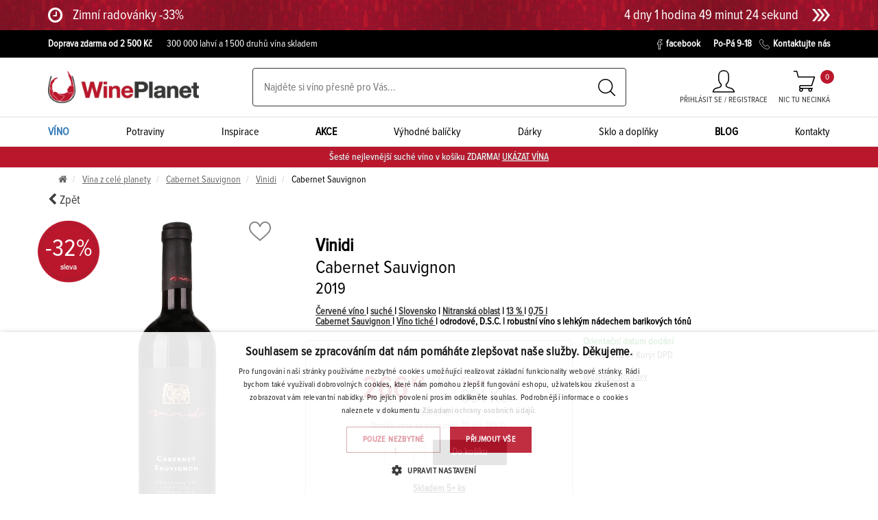

--- FILE ---
content_type: text/html; charset=utf-8
request_url: https://wineplanet.cz/produkt/vino/cervene/cabernet-sauvignon/500105903778-19_075/vinidi-cabernet-sauvignon-nitranska-oblast-r2019-vino-s-privlastkem-vyber-z-hroznu-cervene-suche-0-75l
body_size: 27353
content:
<!doctype html>
<html lang="cs">
<head>
            <script>
                window.dataLayer = window.dataLayer || [];
                function gtag(){dataLayer.push(arguments)};
                var gtmObjects = new Array;        
                var gtmReady = false;
            </script>

            <!-- Google Tag Manager head -->
            <script>(function(w,d,s,l,i){w[l]=w[l]||[];w[l].push({'gtm.start':
            new Date().getTime(),event:'gtm.js'});var f=d.getElementsByTagName(s)[0],
            j=d.createElement(s),dl=l!='dataLayer'?'&l='+l:'';j.async=true;j.src=
            'https://www.googletagmanager.com/gtm.js?id='+i+dl;f.parentNode.insertBefore(j,f);
            })(window,document,'script','dataLayer','GTM-T8DB33');</script>
            <!-- End Google Tag Manager head -->

    <meta charset="utf-8">
        <title>    Vinidi Cabernet Sauvignon, Nitranská oblast, r2019, víno s přívlastkem - výběr z hroznů, červené, suché 0,75L
  |  WinePlanet.cz</title>
    <meta name="description" content="Červené víno intenzivní rubínové barvy s fialovým nádechem. Typická odrůdová vůně, směs červeného a černého rybízu s nádechem mleté papriky. Kořenitý závěr.">
    <meta name="viewport" content="width=device-width, initial-scale=1">
    <meta name="Author" content="">
    <meta name="robots" content="all,follow">

    <base href="https://wineplanet.cz/">
	<link rel="canonical" href="https://wineplanet.cz/produkt/vino/cervene/cabernet-sauvignon/500105903778-19_075/vinidi-cabernet-sauvignon-nitranska-oblast-r2019-vino-s-privlastkem-vyber-z-hroznu-cervene-suche-0-75l">

    <link rel="shortcut icon" sizes="16x16 32x32 48x48" href="https://wineplanet.cz/www/images/favicons/favicon.ico">
    <link rel="shortcut icon" type="image/x-icon" href="https://wineplanet.cz/www/images/favicons/favicon.ico">
    <!--[if IE]>
    <link rel="shortcut icon" href="https://wineplanet.cz/www/images/favicons/favicon.ico"><![endif]-->

    <link rel="apple-touch-icon" sizes="180x180" href="https://wineplanet.cz/www/images/favicons/apple-touch-icon.png">
    <link rel="icon" type="image/png" href="https://wineplanet.cz/www/images/favicons/favicon-32x32.png" sizes="32x32">
    <link rel="icon" type="image/png" href="https://wineplanet.cz/www/images/favicons/favicon-16x16.png" sizes="16x16">
    <link rel="manifest" href="https://wineplanet.cz/www/images/favicons/manifest.json">
    <link rel="mask-icon" href="https://wineplanet.cz/www/images/favicons/safari-pinned-tab.svg" color="#5bbad5">
    <link rel="shortcut icon" href="https://wineplanet.cz/www/images/favicons/favicon.ico">

    <meta name="msapplication-config" content="https://wineplanet.cz/www/images/favicons/browserconfig.xml">
    <meta name="theme-color" content="#ffffff">

    <meta property="og:url" content="https://wineplanet.cz/produkt/vino/cervene/cabernet-sauvignon/500105903778-19_075/vinidi-cabernet-sauvignon-nitranska-oblast-r2019-vino-s-privlastkem-vyber-z-hroznu-cervene-suche-0-75l">
    <meta property="og:title" content="    Vinidi Cabernet Sauvignon, Nitranská oblast, r2019, víno s přívlastkem - výběr z hroznů, červené, suché 0,75L
">
    <meta property="og:description" content="Červené víno intenzivní rubínové barvy s fialovým nádechem. Typická odrůdová vůně, směs červeného a černého rybízu s nádechem mleté papriky. Kořenitý závěr.">
    <meta property="og:image" content="https://wineplanet.cz/www/files/image/og/14946658.JPG">
    <meta property="og:type" content="website">
    <meta property="og:locale" content="cs">
    <meta property="fb:app_id" content="265675400662672">
    <meta property="fb:pages" content="456203017873968"> 

    <meta name="google-site-verification" content="yobQSKGrM2QKQZtqBPQCGgi4LyoSD1EOQCanCfFsmn0">

<link rel="stylesheet" href="https://wineplanet.cz/www/css/styles.min.css?v=1766040299">

    <!--[if lt IE 9]>
    <script src="https://oss.maxcdn.com/html5shiv/3.7.2/html5shiv.min.js"></script>
    <script src="https://oss.maxcdn.com/respond/1.4.2/respond.min.js"></script>
    <![endif]-->
        <!-- Hotjar Tracking Code for www.wineplanet.cz -->
        <script>
            (function (h, o, t, j, a, r) {
                h.hj = h.hj || function (){(h.hj.q=h.hj.q||[]).push(arguments)};
                h._hjSettings ={ hjid:1341039,hjsv:6 };
                a = o.getElementsByTagName('head')[0];
                r = o.createElement('script');
                r.async = 1;
                r.src = t + h._hjSettings.hjid + j + h._hjSettings.hjsv;
                a.appendChild(r);
            })(window, document, 'https://static.hotjar.com/c/hotjar-', '.js?sv=');
        </script>

    <script type="text/javascript">
        //<![CDATA[
        var _hwq = _hwq || [];
            _hwq.push(['setKey', 'DD8A796359953F3679F256B8CEDC5E77']);_hwq.push(['showWidget', '3', '54641', 'Wineplanet', 'wineplanet-cz']);(function() {
            var ho = document.createElement('script'); ho.type = 'text/javascript'; ho.async = true;
            ho.src = 'https://www.heureka.cz/direct/i/gjs.php?n=wdgt&sak=DD8A796359953F3679F256B8CEDC5E77';
            var s = document.getElementsByTagName('script')[0]; s.parentNode.insertBefore(ho, s);
        })();
        //]]>
    </script>
</head>
<body class="product:default-default" id="lang-cs">
    <div id="ieBox" class="hidden">
        <div class="modal fade in" tabindex="-1" role="dialog" style="display: block;">
            <div class="modal-dialog modal-lg" role="document">
                <div class="modal-content">
                    <div class="modal-header">
                        <button type="button" class="close" data-dismiss="modal" aria-label="Close" id="ieBox-close">
                        </button>
                        <strong class="modal-title">Váš prohlížeč není podporován</strong>
                    </div>
                    <div class="modal-body">
                        <p>Vypadá to, že používáte starý a nepodporovaný prohlížeč. Pro návštěvu této stránky, prosím použijte jeden z podporovaných prohlížečů.</p>
                        <table class="browsers">
                            <thead>
                            <tr>
                                <th colspan="3">Doporučujeme použít nejnovější verzi jednoho z těchto prohlížečů:</th>
                            </tr>
                            </thead>
                            <tbody>
                            <tr>
                                <td>
                                    <a href="https://www.microsoft.com/edge" target="_blank">
                                        <img src="https://wineplanet.cz/www/images/browsers/edge.png" alt="Microsoft Edge"><br>
                                        <span>Microsoft Edge</span>
                                    </a>
                                </td>
                                <td>
                                    <a href="https://www.mozilla.org/firefox/new" target="_blank">
                                        <img src="https://wineplanet.cz/www/images/browsers/firefox.png" alt="Mozilla Firefox"><br>
                                        <span>Mozilla Firefox</span>
                                    </a>
                                </td>
                                <td>
                                    <a href="https://www.google.com/chrome/browser/desktop/" target="_blank">
                                        <img src="https://wineplanet.cz/www/images/browsers/chrome.png" alt="Google Chrome"><br>
                                        <span>Google Chrome</span>
                                    </a>
                                </td>
                            </tr>
                            </tbody>
                        </table>
                    </div>
                </div>
            </div>
        </div>
    </div>

    <script>
        function isIE() {
            return (window.navigator.userAgent.match(/MSIE|Trident/) !== null);
        }

        if(isIE() === true) {
            document.getElementById("ieBox").classList.remove("hidden");
            document.getElementById("ieBox-close").addEventListener("click", function() {
                document.getElementById("ieBox").classList.add("hidden");
            });
        }
    </script>

<!-- Load Facebook SDK for JavaScript -->
<div id="fb-root"></div>
<script>(function (d, s, id) {
        var js, fjs = d.getElementsByTagName(s)[0];
        if (d.getElementById(id)) return;
        js = d.createElement(s);
        js.id = id;
        js.src = "https://connect.facebook.net/cs_CZ/sdk.js#xfbml=1&version=v15.0";
        fjs.parentNode.insertBefore(js, fjs);
    }(document, 'script', 'facebook-jssdk'));</script>

<script src="https://apis.google.com/js/platform.js" async defer>
    { lang: 'cs' }
</script>

<!-- Load Twitter for JavaScript -->
<script>window.twttr = (function (d, s, id) {
        var js, fjs = d.getElementsByTagName(s)[0],
            t = window.twttr || {};
        if (d.getElementById(id)) return t;
        js = d.createElement(s);
        js.id = id;
        js.src = "https://platform.twitter.com/widgets.js";
        fjs.parentNode.insertBefore(js, fjs);

        t._e = [];
        t.ready = function (f) {
            t._e.push(f);
        };

        return t;
    }(document, "script", "twitter-wjs"));
</script>

<header>
    <section class="o-headerPromo">
        
        <a href="/promo/zimni-radovanky-33">
            <div class="container">
                <div class="row">
                    <div class="col-xs-12 promoCountdown-header">
                        <div class="promoCountdown-header">
                            <i class="fa fa-clock-o icon" aria-hidden="true"></i>
                            <div>
                                <h4>Zimní radovánky -33%</h4>
                                
                            </div>
                        </div>

                        <div class="promoCountdown-header">
                            <time class="countdown" datetime="2026-01-31 23:59:00" data-lang="cs" data-remains="" data-after="">
                                Limitovaná akce do 23:59:00 31.01.2026
                            </time>

                            <img src="https://wineplanet.cz/www/images/promo/right-arrow.png" alt="right-arrow" class="arrow">
                        </div>
                    </div>
                </div>
            </div>
        </a>
    </section>

    <!-- Black top line -->
    <section class="o-blackTopLine">
        <div class="container">
            <div class="row">
                <div class="c-leftSideBox col-xs-12 col-lg-8">
<ul>
	<li><a href="https://wineplanet.cz/doprava-zbozi" target="_blank"><strong>Doprava zdarma od 2 500 Kč</strong></a></li>
	<li>300 000 lahví a 1 500 druhů vína skladem</li>
</ul>
                </div>

                <div class="c-rightSideBox col-lg-4">
                    <a href="https://www.facebook.com/wineplanet.cz/" target="_blank">
                        <img src="https://wineplanet.cz/www/images/facebook_ico.svg" alt="facebook">facebook
                    </a>
                    <span>Po-Pá 9-18</span>
                    <a href="/kontakty">
						<img src="https://wineplanet.cz/www/images/tel_ico.svg" alt="telephone" loading="lazy">Kontaktujte nás
					</a>
                </div>

            </div>
        </div>
    </section>
    <!-- end of black top line -->

    <!-- Main Header part -->
    <section class="o-mainHeaderPart">
        <div class="container">
            <!-- Header content -->
            <div class="c-headerContent">
                <!-- Mobile Hamburger menu -->
                <a href="#" class="mobileMenuButton">
                    <i class="fa fa-bars" aria-hidden="true"></i>MENU
                </a>

                <!-- Logo -->
                <a href="https://wineplanet.cz">
                        <img src="https://wineplanet.cz/www/images/mainLogo.png" alt="WinePlanet logo" class="mainLogo">
                </a>

<!-- Search box -->
<div class="searchBox c-desktop">
	<form action="/produkt/vino/cervene/cabernet-sauvignon/500105903778-19_075/vinidi-cabernet-sauvignon-nitranska-oblast-r2019-vino-s-privlastkem-vyber-z-hroznu-cervene-suche-0-75l" method="post" id="frm-searchControl-searchForm">
        <input type="text" name="search" placeholder="Najděte si víno přesně pro Vás..." autocomplete="off" id="frm-searchControl-searchForm-search" class="searchInputMain">
		<button class="submitButton" title="Vyhledej" type="submit" name="send">
			<img src="https://wineplanet.cz/www/images/searchButton.svg" alt="Vyhledej">
		</button>
	<input type="hidden" name="_do" value="searchControl-searchForm-submit"><!--[if IE]><input type=IEbug disabled style="display:none"><![endif]-->
</form>


	<!-- Whisperer box -->
	<div class="whisperBox">
		<div class="accessTop" id="snippet-searchControl-autocomplete-top">
							<div class="header">Nejvíce hledané výrazy</div>
				<div class="linksBox">
							<a href="/produkt/vino/cervene/cabernet-sauvignon/500105903778-19_075/vinidi-cabernet-sauvignon-nitranska-oblast-r2019-vino-s-privlastkem-vyber-z-hroznu-cervene-suche-0-75l?searchControl-keyword=db&amp;do=searchControl-searchStat">db</a>
							<a href="/produkt/vino/cervene/cabernet-sauvignon/500105903778-19_075/vinidi-cabernet-sauvignon-nitranska-oblast-r2019-vino-s-privlastkem-vyber-z-hroznu-cervene-suche-0-75l?searchControl-keyword=rebelot&amp;do=searchControl-searchStat">rebelot</a>
							<a href="/produkt/vino/cervene/cabernet-sauvignon/500105903778-19_075/vinidi-cabernet-sauvignon-nitranska-oblast-r2019-vino-s-privlastkem-vyber-z-hroznu-cervene-suche-0-75l?searchControl-keyword=domaine%20laporte%20sancerre&amp;do=searchControl-searchStat">domaine laporte sancerre</a>
							<a href="/produkt/vino/cervene/cabernet-sauvignon/500105903778-19_075/vinidi-cabernet-sauvignon-nitranska-oblast-r2019-vino-s-privlastkem-vyber-z-hroznu-cervene-suche-0-75l?searchControl-keyword=ringberg&amp;do=searchControl-searchStat">ringberg</a>
							<a href="/produkt/vino/cervene/cabernet-sauvignon/500105903778-19_075/vinidi-cabernet-sauvignon-nitranska-oblast-r2019-vino-s-privlastkem-vyber-z-hroznu-cervene-suche-0-75l?searchControl-keyword=rulandsk&amp;do=searchControl-searchStat">rulandsk</a>
							<a href="/produkt/vino/cervene/cabernet-sauvignon/500105903778-19_075/vinidi-cabernet-sauvignon-nitranska-oblast-r2019-vino-s-privlastkem-vyber-z-hroznu-cervene-suche-0-75l?searchControl-keyword=rulanske&amp;do=searchControl-searchStat">rulanske</a>
							<a href="/produkt/vino/cervene/cabernet-sauvignon/500105903778-19_075/vinidi-cabernet-sauvignon-nitranska-oblast-r2019-vino-s-privlastkem-vyber-z-hroznu-cervene-suche-0-75l?searchControl-keyword=castel%20ringberg&amp;do=searchControl-searchStat">castel ringberg</a>
							<a href="/produkt/vino/cervene/cabernet-sauvignon/500105903778-19_075/vinidi-cabernet-sauvignon-nitranska-oblast-r2019-vino-s-privlastkem-vyber-z-hroznu-cervene-suche-0-75l?searchControl-keyword=caliterra%20edicion%20limitada&amp;do=searchControl-searchStat">caliterra edicion limitada</a>
							<a href="/produkt/vino/cervene/cabernet-sauvignon/500105903778-19_075/vinidi-cabernet-sauvignon-nitranska-oblast-r2019-vino-s-privlastkem-vyber-z-hroznu-cervene-suche-0-75l?searchControl-keyword=walch%20selezione&amp;do=searchControl-searchStat">walch selezione</a>
							<a href="/produkt/vino/cervene/cabernet-sauvignon/500105903778-19_075/vinidi-cabernet-sauvignon-nitranska-oblast-r2019-vino-s-privlastkem-vyber-z-hroznu-cervene-suche-0-75l?searchControl-keyword=d%C3%A1msk%C3%A1%20volenka&amp;do=searchControl-searchStat">dámská volenka</a>
				</div>
		</div>

		<div class="accessBottom" id="snippet-searchControl-autocomplete-bottom">
							<div class="header">Nejvíce hledané produkty</div>
				<div class="linksBox">
						<a href="/produkt/vino/cervene/511100705477-23_075/st-andrea-aldas-egri-bikaver-superior-pdo-eger-r2023-vino-cervene-suche-0-75l">St. Andrea, Áldás Egri Bikavér Superior</a>
						<a href="/produkt/vino/cervene/dunaj/500107801991-24_075/juraj-zaprazny-dunaj-jihoslovenska-oblast-r2024-vino-cervene-suche-0-75l">Juraj Zápražný, Dunaj</a>
						<a href="/produkt/vino/ruzove/cabernet-sauvignon/500104212668-25_075/pavelka-chateau-zumberg-cabernet-rose-malokarpatska-oblast-r2025-jakostni-vino-ruzove-suche-sroubovaci-uzaver-0-75l">Pavelka, Château Zumberg, Cabernet Rosé</a>
						<a href="/produkt/vino/bile/sauvignon/560202311100-25_075/babich-sauvignon-blanc-marlborough-r2025-vino-bile-suche-sroubovaci-uzaver-0-75l">Babich, Sauvignon Blanc</a>
						<a href="/produkt/vino/bile/ryzlink-vlassky/500104212118-25_075/pavelka-chateau-zumberg-ryzlink-vlassky-malokarpatska-oblast-r2025-jakostni-vino-bile-suche-sroubovaci-uzaver-0-75l">Pavelka, Château Zumberg, Rizling vlašský</a>
						<a href="/produkt/vino/cervene/dunaj/500109200565-23_075/vinarstvo-rariga-dunaj-malokarpatska-oblast-r2023-jakostni-vino-cervene-suche-0-75l">Vinárstvo Rariga, Dunaj</a>
						<a href="/produkt/vino/cervene/cabernet-sauvignon/500107001765-22_075/vino-natural-domin-kusicky-cabernet-sauvignon-bio-slovensko-r2022-vino-cervene-suche-bio-0-75l">VÍNO NATURAL Domin &amp; Kušický, Cabernet Sauvignon BIO</a>
						<a href="/produkt/vino/bile/ryzlink-vlassky/500110222626-22_075db/simak-zamok-pezinok-ryzlink-vlassky-club-1271-jihoslovenska-oblast-r2022-jakostni-vino-bile-polosuche-darkove-baleni-0-75l">Šimák Zámok Pezinok, Rizling vlašský CLUB 1271</a>
						<a href="/produkt/vino/bile/500111305384-23_075/vino-urban-slovensky-tokaj-cuvee-tokaj-r2023-jakostni-vino-bile-polosladke-sroubovaci-uzaver-0-75l">Víno Urban, Slovenský Tokaj Cuvée</a>
						<a href="/produkt/vino/bile/muller-thurgau/500104212026-25_075/pavelka-chateau-zumberg-muller-thurgau-malokarpatska-oblast-r2025-jakostni-vino-bile-suche-sroubovaci-uzaver-0-75l">Pavelka, Château Zumberg, Müller Thurgau</a>
				</div>
		</div>
<div id="snippet-searchControl-autocomplete-info"></div>
	</div>
	<!-- end of whisperer box -->
	<div id="autocomplete-link" data-link="/produkt/vino/cervene/cabernet-sauvignon/500105903778-19_075/vinidi-cabernet-sauvignon-nitranska-oblast-r2019-vino-s-privlastkem-vyber-z-hroznu-cervene-suche-0-75l?do=searchControl-autocompleteSearch" data-searchterm="searchControl-searchTerm"></div>
	<div id="autocomplete-redraw" data-link="/produkt/vino/cervene/cabernet-sauvignon/500105903778-19_075/vinidi-cabernet-sauvignon-nitranska-oblast-r2019-vino-s-privlastkem-vyber-z-hroznu-cervene-suche-0-75l?do=searchControl-redraw" data-searchterm="searchControl-searchTerm"></div>
</div>
<!-- end of search box -->


                <div class="headerButtons">
                    <!-- Mobile search link
                    <div n:block="header-search-mobile" class="headerIcon">
                        <a href="#" class="mobileSearch">
                            <img src="https://wineplanet.cz/www/images/searchButton.svg" alt="Vyhledej" class="mobileSearchIcon">
                            <span class="descript">Vyhledej</span>
                        </a>
                    </div>
                    -->

                    <!-- My account link -->
                    <div class="headerIcon c-signInIcon " id="snippet--login-container">
                        
                        <a href="/prihlaseni-a-registrace?backlink=n86je"
                           class="myAccount ">
                            <img src="https://wineplanet.cz/www/images/person.svg" alt="Můj účet" class="myAccountImage">
                            <span class="descript">Přihlásit se / Registrace</span>
                        </a>

                    </div>


<div class="headerIcon" id="snippet-cart-cart-control-wrapper">
    <!-- My account link -->
    <a href="/objednavka/kosik" class="basketLink">
        <img src="https://wineplanet.cz/www/images/trolley.svg" alt="košík" class="basketLinkImage">
        <span class="descript">
                Nic tu necinká
        </span>
        <span class="sum"> 0 </span>
    </a>
</div>
                </div>

            </div>
            <!-- end of header content -->
        </div>
    </section>
    <!-- end of main header part -->

    <!-- User submenu -->
    <section class="o-headerMenu o-userSubmenu">
        <div class="container">
            <div class="contentBox">
                    <a href="/prihlaseni-a-registrace?backlink=slh9p#signIn" class="link c-singIn">Přihlásit se</a>
                    <a href="/prihlaseni-a-registrace?backlink=i1hrp#registration" class="link c-registration">Registrace</a>
            </div>
        </div>
    </section>
    <!-- end of user submenu -->


	<!-- Header menu -->
	<nav class="o-headerMenu o-mobileMenu">
		<div class="responseMenuHeader">
			<img src="https://wineplanet.cz/www/images/mainLogo.png" alt="WinePlanet logo" class="img-responsive">
		</div>
		<div class="responseCloseButton">
			<div class="closeDiv1">
				<div class="closeDiv2"></div>
			</div>
		</div>

		<div class="container">
			<div class="contentBox">
				<div class="link subLink c-wineCatalogLink">
					<a href="/vino" class="link submenuHeadLink blueLink">
						<strong>VÍNO</strong>
						<picture>
							<img src="www/thumbnails/AllWinesSubmenuImage_pwwwSimagesSwhf1q.jpg" alt="Všechna vína" class="responseMenuImage" loading="lazy">
						</picture>
					</a>

					<!-- Submenu box -->
					<div class="c-submenuBox">
						<!-- Basic select -->
						<div class="basicSelect">

									<a href="
											/vino/barva/cervene
"
											class="basicLink catalog" data-submenu="1">
										Červené víno
									</a>

									<a href="
											/vino/barva/bile
"
											class="basicLink catalog" data-submenu="2">
										Bílé víno
									</a>

									<a href="
											/vino/barva/ruzove
"
											class="basicLink catalog" data-submenu="3">
										Růžové víno
									</a>

									<a href="
											/vino/druh/sekty-a-sampanske
"
											class="basicLink catalog" data-submenu="4">
										Šumivé víno
									</a>

									<a href="
											/vino/druh/portske-fortifikovana-vina
"
											class="basicLink catalog" data-submenu="5">
										Portské a sherry
									</a>

									<a href="
											/vino/druh/bio-vino
"
											class="basicLink catalog" data-submenu="6">
										Bio víno
									</a>

									<a href="
											/vino/druh/nizkohistaminove-vino
"
											class="basicLink catalog" data-submenu="7">
										Nízkohistamínové víno
									</a>

									<a href="
											/vino/druh/ikonicke-vino
"
											class="basicLink catalog" data-submenu="8">
										Ikonické víno
									</a>

									<a href="
											/vino/druh/nealkoholicke-a-nizkoalkoholicke-vino
"
											class="basicLink catalog" data-submenu="9">
										Nealkoholické a nízkoalkoholické víno
									</a>
										<hr>

									<a href="
											/vino?ft=NAZOVZNACKA
										"
											class="basicLink catalog" data-submenu="10">
										Podle značky
									</a>

									<a href="
											/vino
										"
											class="basicLink catalog" data-submenu="11">
										Podle země
									</a>

							<a href="/vino" class="btn btn-secondary filerButton">
								<i class="fa fa-sliders" aria-hidden="true"></i>&nbsp;Podrobný filtr
							</a>
						</div>
						<!-- end of basic select -->
						<div class="catalogMenu-detail">


								<section class="detailSelection col3 subselection">
																				<div class="header">Červené víno</div>
											<div class="col-xs-3 col-lg-2">
												<a href="/vino/barva/cervene">
													<div class="subheader">Podle cukernatosti</div>
												</a>

												<div class="detailLinksBox">



														<a href="/vino/barva/cervene/cukernatost/sladke">sladké</a>
														<a href="/vino/barva/cervene/cukernatost/polosladke">polosladké</a>
														<a href="/vino/barva/cervene/cukernatost/polosuche">polosuché</a>
														<a href="/vino/barva/cervene/cukernatost/suche">suché</a>
												</div>
											</div>

										<div class="col-xs-6 col-lg-5">
											<a href="/vino/barva/cervene">
												<div class="subheader">Podle odrůdy</div>
											</a>
											<div class="detailLinksBox c-linksColumn">
													<a href="/vino/barva/cervene/odruda/alibernet">Alibernet</a>
													<a href="/vino/barva/cervene/odruda/andre">André</a>
													<a href="/vino/barva/cervene/odruda/barbera">Barbera</a>
													<a href="/vino/barva/cervene/odruda/cabernet-franc">Cabernet Franc</a>
													<a href="/vino/barva/cervene/odruda/cabernet-sauvignon">Cabernet Sauvignon</a>
													<a href="/vino/barva/cervene/odruda/canaiolo">Canaiolo</a>
													<a href="/vino/barva/cervene/odruda/carignan">Carignan</a>
													<a href="/vino/barva/cervene/odruda/carmenere">Carménére</a>
													<a href="/vino/barva/cervene/odruda/dornfelder">Dornfelder</a>
													<a href="/vino/barva/cervene/odruda/dunaj">Dunaj</a>
													<a href="/vino/barva/cervene/odruda/frankovka-modra">Frankovka modrá</a>
													<a href="/vino/barva/cervene/odruda/frappato">Frappato</a>
													<a href="/vino/barva/cervene/odruda/grenache">Grenache</a>
													<a href="/vino/barva/cervene/odruda/hron">Hron</a>
													<a href="/vino/barva/cervene/odruda/chianti">Chianti</a>
													<a href="/vino/barva/cervene/odruda/lagrain">Lagrain</a>
													<a href="/vino/barva/cervene/odruda/malbec">Malbec</a>
													<a href="/vino/barva/cervene/odruda/malvazie">Malvázie</a>
													<a href="/vino/barva/cervene/odruda/mataro">Mataro  </a>
													<a href="/vino/barva/cervene/odruda/merlot">Merlot</a>
													<a href="/vino/barva/cervene/odruda/merlot-a-sangiovese">Merlot a Sangiovese</a>
													<a href="/vino/barva/cervene/odruda/modry-portugal">Modrý Portugal</a>
													<a href="/vino/barva/cervene/odruda/montepulciano">Montepulciano</a>
													<a href="/vino/barva/cervene/odruda/mourvedre">Mourvedre</a>
													<a href="/vino/barva/cervene/odruda/nebbiolo">Nebbiolo</a>
													<a href="/vino/barva/cervene/odruda/nero-davola">Nero D´Avola</a>
													<a href="/vino/barva/cervene/odruda/neronet">Neronet</a>
													<a href="/vino/barva/cervene/odruda/nitria">Nitria</a>
													<a href="/vino/barva/cervene/odruda/petit-verdot">Petit Verdot</a>
													<a href="/vino/barva/cervene/odruda/pinotage">Pinotage</a>
											</div>
										</div>
										<a href="/vino/barva/cervene" class="allProducts">
											Všechna červená vína
										</a>
										<div class="col-xs-3 col-lg-3 grey-column">

<div class="header">Nepřehlédněte</div>
<div class="content">
	<div>
			<a href="/vino/stitek/novinka">NOVINKA</a>
			<a href="/vino/stitek/hodnoceni">HODNOCENÍ</a>
			<a href="/vino/stitek/bio">BIO</a>
			<a href="/vino/stitek/vegan">VEGAN</a>
	</div>
	<div>
		<div class="subheader">Inspirace</div>
			<a href="/vino-k-tematu/tipy-na-darky-vino">Tipy na dárky - víno</a>
			<a href="/vino-k-tematu/top-vina-odrudy-pinot-noir">Top vína odrůdy Pinot Noir</a>
			<a href="/vino-k-tematu/top-vina-odrudy-chardonnay">TOP vína odrůdy Chardonnay</a>
			<a href="/vino-k-tematu/top-bio-a-organicka-vina">TOP BIO a organická vína</a>
	</div>
	<div>
		<div class="subheader">Nové články</div>
			<a href="/blog/638_abk6-vstupuje-do-sveta-vin-novinky-skladem">ABK6 vstupuje do světa vín - novinky skladem</a>
			<a href="/blog/637_novinka-vinarstvi-st-andrea">Novinka – vinařství St. Andrea</a>
			<a href="/blog/517_svarene-vino-jeho-benefity-a-spravna-priprava">Svařené víno - jeho benefity a správná příprava</a>
	</div>
</div>
										</div>

<div class="col-xs-2 c-rightBox ">
    <div class="col1">
        <div class="header"> &nbsp;</div> <!-- Dont remove !! -->

        <div class="subheader">Doporučujeme</div>

        <div class="productDescript">
                Reya
                Organica
            <br>
            <span>
                    Pinot Noir BIO <br>
            </span>
        </div>

        <a href="/produkt/vino/cervene/rulandske-modre/500103701086-20_075/reya-organica-pinot-noir-bio-stredoslovenska-oblast-r2020-cervene-suche-sroubovaci-uzaver-0-75l" class="imagePart sommelierImage">
                <img src="https://wineplanet.cz/www/thumbnails/15012488_pwwwSfilesSimageSproductSwh170f1q.JPG" alt="Reya Organica Pinot Noir BIO 0.75L, r2020, cr, su, sc" class="img-responsive">
        </a>

        <div class="pricePart">
            <div class="mainPrice">
                214<sup> Kč</sup><sup class="pieces"> / ks </sup>
            </div>
        </div>
    </div>
</div>
								</section>

								<section class="detailSelection col3 subselection">
																			<div class="header">Bílé víno</div>

										<div class="col-xs-3 col-lg-2">
											<a href="/vino/barva/bile">
												<div class="subheader">Podle cukernatosti</div>
											</a>
											<div class="detailLinksBox">
													<a href="/vino/barva/bile/cukernatost/sladke">sladké</a>
													<a href="/vino/barva/bile/cukernatost/polosladke">polosladké</a>
													<a href="/vino/barva/bile/cukernatost/brut">brut</a>
													<a href="/vino/barva/bile/cukernatost/brut-nature">brut nature</a>
													<a href="/vino/barva/bile/cukernatost/demi-sec-semi-seco">demi sec/semi seco</a>
													<a href="/vino/barva/bile/cukernatost/dry-seco">dry/seco</a>
													<a href="/vino/barva/bile/cukernatost/extra-brut">extra brut</a>
													<a href="/vino/barva/bile/cukernatost/extra-dry">extra dry</a>
													<a href="/vino/barva/bile/cukernatost/polosuche">polosuché</a>
													<a href="/vino/barva/bile/cukernatost/suche">suché</a>
											</div>
										</div>

										<div class="col-xs-6 col-lg-5">
											<a href="/vino/barva/bile">
												<div class="subheader">Podle odrůdy</div>
											</a>
											<div class="detailLinksBox c-linksColumn">
													<a href="/vino/barva/bile/odruda/albarino">Albarino</a>
													<a href="/vino/barva/bile/odruda/ansonica">Ansonica</a>
													<a href="/vino/barva/bile/odruda/arneis">Arneis</a>
													<a href="/vino/barva/bile/odruda/bourboulenc">Bourboulenc</a>
													<a href="/vino/barva/bile/odruda/breslava">Breslava</a>
													<a href="/vino/barva/bile/odruda/bual">Bual</a>
													<a href="/vino/barva/bile/odruda/cabernet-sauvignon">Cabernet Sauvignon</a>
													<a href="/vino/barva/bile/odruda/carricante">Carricante</a>
													<a href="/vino/barva/bile/odruda/colombard">Colombard</a>
													<a href="/vino/barva/bile/odruda/devin">Devín</a>
													<a href="/vino/barva/bile/odruda/feteasca-regala">Feteasca Regala</a>
													<a href="/vino/barva/bile/odruda/fiano">Fiano</a>
													<a href="/vino/barva/bile/odruda/furmint">Furmint</a>
													<a href="/vino/barva/bile/odruda/gevurztraminer">Gevurztraminer</a>
													<a href="/vino/barva/bile/odruda/graciano">Graciano</a>
													<a href="/vino/barva/bile/odruda/grechetto">Grechetto</a>
													<a href="/vino/barva/bile/odruda/grenache-blanc">Grenache Blanc</a>
													<a href="/vino/barva/bile/odruda/hetera">Hetera</a>
													<a href="/vino/barva/bile/odruda/hron">Hron</a>
													<a href="/vino/barva/bile/odruda/chardonnay">Chardonnay</a>
													<a href="/vino/barva/bile/odruda/irsai-oliver">Irsai Oliver</a>
													<a href="/vino/barva/bile/odruda/lipovina">Lipovina</a>
													<a href="/vino/barva/bile/odruda/macabeo">Macabeo</a>
													<a href="/vino/barva/bile/odruda/malvazie">Malvázie</a>
													<a href="/vino/barva/bile/odruda/milia">Milia</a>
													<a href="/vino/barva/bile/odruda/moscato-bianco">Moscato Bianco</a>
													<a href="/vino/barva/bile/odruda/muller-thurgau">Müller Thurgau</a>
													<a href="/vino/barva/bile/odruda/muscadelle">Muscadelle</a>
													<a href="/vino/barva/bile/odruda/muskat-moravsky">Muškát moravský</a>
													<a href="/vino/barva/bile/odruda/muskat-zluty">Muškát žlutý</a>
											</div>
										</div>
										<a href="/vino/barva/bile" class="allProducts">
											Všechna bílá vína
										</a>
										<div class="col-xs-3 col-lg-3 grey-column">

<div class="header">Nepřehlédněte</div>
<div class="content">
	<div>
			<a href="/vino/stitek/novinka">NOVINKA</a>
			<a href="/vino/stitek/hodnoceni">HODNOCENÍ</a>
			<a href="/vino/stitek/bio">BIO</a>
			<a href="/vino/stitek/vegan">VEGAN</a>
	</div>
	<div>
		<div class="subheader">Inspirace</div>
			<a href="/vino-k-tematu/tipy-na-darky-vino">Tipy na dárky - víno</a>
			<a href="/vino-k-tematu/top-vina-odrudy-pinot-noir">Top vína odrůdy Pinot Noir</a>
			<a href="/vino-k-tematu/top-vina-odrudy-chardonnay">TOP vína odrůdy Chardonnay</a>
			<a href="/vino-k-tematu/top-bio-a-organicka-vina">TOP BIO a organická vína</a>
	</div>
	<div>
		<div class="subheader">Nové články</div>
			<a href="/blog/638_abk6-vstupuje-do-sveta-vin-novinky-skladem">ABK6 vstupuje do světa vín - novinky skladem</a>
			<a href="/blog/637_novinka-vinarstvi-st-andrea">Novinka – vinařství St. Andrea</a>
			<a href="/blog/517_svarene-vino-jeho-benefity-a-spravna-priprava">Svařené víno - jeho benefity a správná příprava</a>
	</div>
</div>
										</div>

<div class="col-xs-2 c-rightBox ">
    <div class="col1">
        <div class="header"> &nbsp;</div> <!-- Dont remove !! -->

        <div class="subheader">Doporučujeme</div>

        <div class="productDescript">
                Château Topoľčianky
            <br>
            <span>
                    Château Noir Rulandské šedé <br>
            </span>
        </div>

        <a href="/produkt/vino/bile/rulandske-sede/500106803710-24_075/chateau-topolcianky-chateau-noir-rulandske-sede-nitranska-oblast-r2024-jakostni-vino-bile-suche-0-75l" class="imagePart sommelierImage">
                <img src="https://wineplanet.cz/www/thumbnails/14917804_pwwwSfilesSimageSproductSwh170f1q.JPG" alt="Château Topoľčianky Château Noir Rulandské šedé 0.75L, r2024, ak, bl, su" class="img-responsive">
        </a>

        <div class="pricePart">
            <div class="mainPrice">
                116<sup> Kč</sup><sup class="pieces"> / ks </sup>
            </div>
        </div>
    </div>
</div>
								</section>

								<section class="detailSelection col3 subselection">
																			<div class="header">Ružové víno</div>

										<div class="col-xs-3 col-lg-2">
											<a href="/vino/barva/ruzove">
												<div class="subheader">Podle cukernatosti</div>
											</a>
											<div class="detailLinksBox">
													<a href="/vino/barva/ruzove/cukernatost/sladke">sladké</a>
													<a href="/vino/barva/ruzove/cukernatost/polosladke">polosladké</a>
													<a href="/vino/barva/ruzove/cukernatost/brut">brut</a>
													<a href="/vino/barva/ruzove/cukernatost/demi-sec-semi-seco">demi sec/semi seco</a>
													<a href="/vino/barva/ruzove/cukernatost/dry-seco">dry/seco</a>
													<a href="/vino/barva/ruzove/cukernatost/extra-brut">extra brut</a>
													<a href="/vino/barva/ruzove/cukernatost/extra-dry">extra dry</a>
													<a href="/vino/barva/ruzove/cukernatost/polosuche">polosuché</a>
													<a href="/vino/barva/ruzove/cukernatost/suche">suché</a>
											</div>
										</div>

										<div class="col-xs-6 col-lg-5">
											<a href="/vino/barva/ruzove">
												<div class="subheader">Podle odrůdy</div>
											</a>
											<div class="detailLinksBox c-linksColumn">
													<a href="/vino/barva/ruzove/odruda/andre">André</a>
													<a href="/vino/barva/ruzove/odruda/cabernet-franc">Cabernet Franc</a>
													<a href="/vino/barva/ruzove/odruda/cabernet-sauvignon">Cabernet Sauvignon</a>
													<a href="/vino/barva/ruzove/odruda/dunaj">Dunaj</a>
													<a href="/vino/barva/ruzove/odruda/frankovka-modra">Frankovka modrá</a>
													<a href="/vino/barva/ruzove/odruda/hron">Hron</a>
													<a href="/vino/barva/ruzove/odruda/chardonnay">Chardonnay</a>
													<a href="/vino/barva/ruzove/odruda/macabeo">Macabeo</a>
													<a href="/vino/barva/ruzove/odruda/malbec">Malbec</a>
													<a href="/vino/barva/ruzove/odruda/merlot">Merlot</a>
													<a href="/vino/barva/ruzove/odruda/meunier">Meunier</a>
													<a href="/vino/barva/ruzove/odruda/negroamaro">Negroamaro</a>
													<a href="/vino/barva/ruzove/odruda/parellada">Parellada</a>
													<a href="/vino/barva/ruzove/odruda/pinot-grigio-rose">Pinot Grigio rosé</a>
													<a href="/vino/barva/ruzove/odruda/pinot-noir">Pinot Noir</a>
													<a href="/vino/barva/ruzove/odruda/prosecco">Prosecco</a>
													<a href="/vino/barva/ruzove/odruda/rulandske-modre">Rulandské modré</a>
													<a href="/vino/barva/ruzove/odruda/svatovavrinecke">Svatovavřinecké</a>
													<a href="/vino/barva/ruzove/odruda/syrah">Syrah</a>
													<a href="/vino/barva/ruzove/odruda/xarello">Xarello</a>
													<a href="/vino/barva/ruzove/odruda/zweigeltrebe">Zweigeltrebe</a>
											</div>
										</div>
										<a href="/vino/barva/ruzove" class="allProducts">
											Všechna ružová vína
										</a>
										<div class="col-xs-3 col-lg-3 grey-column">

<div class="header">Nepřehlédněte</div>
<div class="content">
	<div>
			<a href="/vino/stitek/novinka">NOVINKA</a>
			<a href="/vino/stitek/hodnoceni">HODNOCENÍ</a>
			<a href="/vino/stitek/bio">BIO</a>
			<a href="/vino/stitek/vegan">VEGAN</a>
	</div>
	<div>
		<div class="subheader">Inspirace</div>
			<a href="/vino-k-tematu/tipy-na-darky-vino">Tipy na dárky - víno</a>
			<a href="/vino-k-tematu/top-vina-odrudy-pinot-noir">Top vína odrůdy Pinot Noir</a>
			<a href="/vino-k-tematu/top-vina-odrudy-chardonnay">TOP vína odrůdy Chardonnay</a>
			<a href="/vino-k-tematu/top-bio-a-organicka-vina">TOP BIO a organická vína</a>
	</div>
	<div>
		<div class="subheader">Nové články</div>
			<a href="/blog/638_abk6-vstupuje-do-sveta-vin-novinky-skladem">ABK6 vstupuje do světa vín - novinky skladem</a>
			<a href="/blog/637_novinka-vinarstvi-st-andrea">Novinka – vinařství St. Andrea</a>
			<a href="/blog/517_svarene-vino-jeho-benefity-a-spravna-priprava">Svařené víno - jeho benefity a správná příprava</a>
	</div>
</div>
										</div>

<div class="col-xs-2 c-rightBox ">
    <div class="col1">
        <div class="header"> &nbsp;</div> <!-- Dont remove !! -->

        <div class="subheader">Doporučujeme</div>

        <div class="productDescript">
                Rothschild
                Mouton Cadet
            <br>
            <span>
                    Rosé Mathilde BIO <br>
            </span>
        </div>

        <a href="/produkt/vino/ruzove/510703010750-23_075/rothschild-mouton-cadet-rose-mathilde-bio-aoc-bordeaux-aoc-r2023-vino-ruzove-suche-sroubovaci-uzaver-0-75l" class="imagePart sommelierImage">
                <img src="https://wineplanet.cz/www/thumbnails/13902397_pwwwSfilesSimageSproductSwh170f1q.JPG" alt="Rothschild Mouton Cadet Rosé Mathilde BIO 0.75L, AOC, r2023, ruz, su, sc" class="img-responsive">
        </a>

        <div class="pricePart">
            <div class="mainPrice">
                372<sup> Kč</sup><sup class="pieces"> / ks </sup>
            </div>
        </div>
    </div>
</div>
								</section>

								<section class="detailSelection col3 subselection">
																			<div class="header">Šumivé víno</div>

										<div class="col-xs-3 col-lg-2">
											<a href="/vino/druh/sekty-a-sampanske">
												<div class="subheader">Sekty a šampaňské</div>
											</a>
											<div class="detailLinksBox">
													<a href="/vino/druh/cava">Cava</a>
													<a href="/vino/druh/franciacorta">Franciacorta</a>
													<a href="/vino/druh/perlive">Perlivé</a>
													<a href="/vino/druh/prosecco">Prosecco</a>
													<a href="/vino/druh/sampanske">Šampaňské</a>
													<a href="/vino/druh/sumive-vino-sekt">Šumivé víno, sekt</a>
													<a href="/vino/druh/cremant">Crémant</a>
													<a href="/vino/druh/sycene">Sycené</a>
											</div>

											<div>
												<a href="/vino/druh/sekty-a-sampanske">
													<div class="subheader">Podle cukernatosti</div>
												</a>
												<div class="detailLinksBox">
														<a href="/vino/druh/sekty-a-sampanske/cukernatost/brut-nature">brut nature</a>
														<a href="/vino/druh/sekty-a-sampanske/cukernatost/polosladke">polosladké</a>
														<a href="/vino/druh/sekty-a-sampanske/cukernatost/polosuche">polosuché</a>
														<a href="/vino/druh/sekty-a-sampanske/cukernatost/sladke">sladké</a>
														<a href="/vino/druh/sekty-a-sampanske/cukernatost/suche">suché</a>
														<a href="/vino/druh/sekty-a-sampanske/cukernatost/extra-brut">extra brut</a>
														<a href="/vino/druh/sekty-a-sampanske/cukernatost/brut">brut</a>
														<a href="/vino/druh/sekty-a-sampanske/cukernatost/extra-dry">extra dry</a>
														<a href="/vino/druh/sekty-a-sampanske/cukernatost/dry-seco">dry/seco</a>
														<a href="/vino/druh/sekty-a-sampanske/cukernatost/demi-sec-semi-seco">demi sec/semi seco</a>
												</div>
											</div>
										</div>

										<div class="col-xs-6 col-lg-5">
											<a href="/vino/druh/sekty-a-sampanske">
												<div class="subheader">Podle odrůdy</div>
											</a>
											<div class="detailLinksBox c-linksColumnSekt">
													<a href="/vino/druh/sekty-a-sampanske/odruda/cabernet-sauvignon">Cabernet Sauvignon</a>
													<a href="/vino/druh/sekty-a-sampanske/odruda/feteasca-regala">Feteasca Regala</a>
													<a href="/vino/druh/sekty-a-sampanske/odruda/frankovka-modra">Frankovka modrá</a>
													<a href="/vino/druh/sekty-a-sampanske/odruda/furmint">Furmint</a>
													<a href="/vino/druh/sekty-a-sampanske/odruda/chardonnay">Chardonnay</a>
													<a href="/vino/druh/sekty-a-sampanske/odruda/macabeo">Macabeo</a>
													<a href="/vino/druh/sekty-a-sampanske/odruda/malvazie">Malvázie</a>
													<a href="/vino/druh/sekty-a-sampanske/odruda/merlot">Merlot</a>
													<a href="/vino/druh/sekty-a-sampanske/odruda/meunier">Meunier</a>
													<a href="/vino/druh/sekty-a-sampanske/odruda/muskat-zluty">Muškát žlutý</a>
													<a href="/vino/druh/sekty-a-sampanske/odruda/noria">Noria</a>
													<a href="/vino/druh/sekty-a-sampanske/odruda/parellada">Parellada</a>
													<a href="/vino/druh/sekty-a-sampanske/odruda/prosecco">Prosecco</a>
													<a href="/vino/druh/sekty-a-sampanske/odruda/rulandske-bile">Rulandské bílé</a>
													<a href="/vino/druh/sekty-a-sampanske/odruda/rulandske-modre">Rulandské modré</a>
													<a href="/vino/druh/sekty-a-sampanske/odruda/ryzlink-rynsky">Ryzlink rýnský</a>
													<a href="/vino/druh/sekty-a-sampanske/odruda/ryzlink-vlassky">Ryzlink vlašský</a>
													<a href="/vino/druh/sekty-a-sampanske/odruda/sauvignon">Sauvignon</a>
													<a href="/vino/druh/sekty-a-sampanske/odruda/svatovavrinecke">Svatovavřinecké</a>
													<a href="/vino/druh/sekty-a-sampanske/odruda/tramin-cerveny">Tramín červený</a>
													<a href="/vino/druh/sekty-a-sampanske/odruda/trebbiano">Trebbiano</a>
													<a href="/vino/druh/sekty-a-sampanske/odruda/veltlinske-zelene">Veltlínské zelené</a>
													<a href="/vino/druh/sekty-a-sampanske/odruda/xarello">Xarello</a>
											</div>
										</div>
										<a href="/vino/druh/sekty-a-sampanske" class="allProducts">
											Všechna šumivá vína
										</a>
										<div class="col-xs-3 col-lg-3 grey-column">

<div class="header">Nepřehlédněte</div>
<div class="content">
	<div>
			<a href="/vino/stitek/novinka">NOVINKA</a>
			<a href="/vino/stitek/hodnoceni">HODNOCENÍ</a>
			<a href="/vino/stitek/bio">BIO</a>
			<a href="/vino/stitek/vegan">VEGAN</a>
	</div>
	<div>
		<div class="subheader">Inspirace</div>
			<a href="/vino-k-tematu/tipy-na-darky-vino">Tipy na dárky - víno</a>
			<a href="/vino-k-tematu/top-vina-odrudy-pinot-noir">Top vína odrůdy Pinot Noir</a>
			<a href="/vino-k-tematu/top-vina-odrudy-chardonnay">TOP vína odrůdy Chardonnay</a>
			<a href="/vino-k-tematu/top-bio-a-organicka-vina">TOP BIO a organická vína</a>
	</div>
	<div>
		<div class="subheader">Nové články</div>
			<a href="/blog/638_abk6-vstupuje-do-sveta-vin-novinky-skladem">ABK6 vstupuje do světa vín - novinky skladem</a>
			<a href="/blog/637_novinka-vinarstvi-st-andrea">Novinka – vinařství St. Andrea</a>
			<a href="/blog/517_svarene-vino-jeho-benefity-a-spravna-priprava">Svařené víno - jeho benefity a správná příprava</a>
	</div>
</div>
										</div>

<div class="col-xs-2 c-rightBox ">
    <div class="col1">
        <div class="header"> &nbsp;</div> <!-- Dont remove !! -->

        <div class="subheader">Doporučujeme</div>

        <div class="productDescript">
                SERENA 1881
            <br>
            <span>
                    Prosecco Frizzante <br>
            </span>
        </div>

        <a href="/produkt/vino/bile/prosecco/511222403645_075t2/serena-1881-prosecco-frizzante-doc-treviso-doc-rnv-frizzante-perlive-vino-bile-suche-0-75l" class="imagePart sommelierImage">
                <img src="https://wineplanet.cz/www/thumbnails/15741509_pwwwSfilesSimageSproductSwh170f1q.JPG" alt="SERENA 1881 Prosecco Frizzante 0.75L, DOC, rNV, friper, bl, su" class="img-responsive">
        </a>

        <div class="pricePart">
            <div class="mainPrice">
                202<sup> Kč</sup><sup class="pieces"> / ks </sup>
            </div>
        </div>
    </div>
</div>
								</section>

								<section class="detailSelection col3 subselection">
																			<div class="header">Portské a sherry</div>

										<div class="col-xs-4 col-lg-3">
											<a href="/vino/druh/portske-fortifikovana-vina">
												<div class="subheader">Portské, fortifikovaná vína</div>
											</a>
											<div class="detailLinksBox">
													<a href="/vino/druh/jine-fortifikovane-vino">Jiné fortifikované víno</a>
													<a href="/vino/druh/madeira">Madeira</a>
													<a href="/vino/druh/portske-vino">Portské víno</a>
											</div>

											<div>
												<a href="/vino/druh/portske-fortifikovana-vina">
													<div class="subheader">Podle cukernatosti</div>
												</a>
												<div class="detailLinksBox">
														<a href="/vino/druh/portske-fortifikovana-vina/cukernatost/sladke">sladké</a>
												</div>
											</div>
										</div>

										<div class="col-xs-4 col-lg-4">
											<a href="/vino/druh/portske-fortifikovana-vina">
												<div class="subheader">Podle odrůdy</div>
											</a>
											<div class="detailLinksBox">
													<a href="/vino/druh/portske-fortifikovana-vina/odruda/bual">Bual</a>
													<a href="/vino/druh/portske-fortifikovana-vina/odruda/malvazie">Malvázie</a>
													<a href="/vino/druh/portske-fortifikovana-vina/odruda/tempranillo">Tempranillo</a>
													<a href="/vino/druh/portske-fortifikovana-vina/odruda/tinta-barroca">Tinta Barroca</a>
													<a href="/vino/druh/portske-fortifikovana-vina/odruda/touriga-francesa">Touriga Francesa</a>
													<a href="/vino/druh/portske-fortifikovana-vina/odruda/touriga-nacional">Touriga Nacional</a>
													<a href="/vino/druh/portske-fortifikovana-vina/odruda/zweigeltrebe">Zweigeltrebe</a>
											</div>
										</div>
										<a href="/vino/druh/portske-fortifikovana-vina" class="allProducts">
											Všechno portské a sherry
										</a>
										<div class="col-xs-3 col-lg-3 grey-column">

<div class="header">Nepřehlédněte</div>
<div class="content">
	<div>
			<a href="/vino/stitek/novinka">NOVINKA</a>
			<a href="/vino/stitek/hodnoceni">HODNOCENÍ</a>
			<a href="/vino/stitek/bio">BIO</a>
			<a href="/vino/stitek/vegan">VEGAN</a>
	</div>
	<div>
		<div class="subheader">Inspirace</div>
			<a href="/vino-k-tematu/tipy-na-darky-vino">Tipy na dárky - víno</a>
			<a href="/vino-k-tematu/top-vina-odrudy-pinot-noir">Top vína odrůdy Pinot Noir</a>
			<a href="/vino-k-tematu/top-vina-odrudy-chardonnay">TOP vína odrůdy Chardonnay</a>
			<a href="/vino-k-tematu/top-bio-a-organicka-vina">TOP BIO a organická vína</a>
	</div>
	<div>
		<div class="subheader">Nové články</div>
			<a href="/blog/638_abk6-vstupuje-do-sveta-vin-novinky-skladem">ABK6 vstupuje do světa vín - novinky skladem</a>
			<a href="/blog/637_novinka-vinarstvi-st-andrea">Novinka – vinařství St. Andrea</a>
			<a href="/blog/517_svarene-vino-jeho-benefity-a-spravna-priprava">Svařené víno - jeho benefity a správná příprava</a>
	</div>
</div>
										</div>

<div class="col-xs-2 c-rightBox ">
    <div class="col1">
        <div class="header"> &nbsp;</div> <!-- Dont remove !! -->

        <div class="subheader">Doporučujeme</div>

        <div class="productDescript">
                Graham´s
            <br>
            <span>
                    Blend N.5 White Meio-Seco Port <br>
            </span>
        </div>

        <a href="/produkt/vino/bile/512300206119_075/grahams-blend-n-5-white-meio-seco-port-porto-e-douro-fortifikovane-vino-bile-sladke-0-75l" class="imagePart sommelierImage">
                <img src="https://wineplanet.cz/www/thumbnails/13031067_pwwwSfilesSimageSproductSwh170f1q.JPG" alt="Graham´s Blend N.5 White Meio-Seco Port 0.75L, fortvin, bl, sl" class="img-responsive">
        </a>

        <div class="pricePart">
            <div class="mainPrice">
                592<sup> Kč</sup><sup class="pieces"> / ks </sup>
            </div>
        </div>
    </div>
</div>
								</section>

								<section class="detailSelection col3 subselection">
																			<div class="header">Bio víno</div>

										<div class="col-xs-3 col-lg-2">
											<a href="/vino/druh/bio-vino">
												<div class="subheader">Podle barvy</div>
											</a>
											<div class="detailLinksBox">
													<a href="/vino/barva/bile/druh/bio-vino">bílé</a>
													<a href="/vino/barva/cervene/druh/bio-vino">červené</a>
													<a href="/vino/barva/ruzove/druh/bio-vino">růžové</a>
											</div>
											<div>
												<a href="/vino/druh/bio-vino">
													<div class="subheader">Podle cukernatosti</div>
												</a>
												<div class="detailLinksBox">
														<a href="/vino/druh/bio-vino/cukernatost/extra-dry">extra dry</a>
														<a href="/vino/druh/bio-vino/cukernatost/sladke">sladké</a>
														<a href="/vino/druh/bio-vino/cukernatost/extra-brut">extra brut</a>
														<a href="/vino/druh/bio-vino/cukernatost/demi-sec-semi-seco">demi sec/semi seco</a>
														<a href="/vino/druh/bio-vino/cukernatost/brut">brut</a>
														<a href="/vino/druh/bio-vino/cukernatost/polosladke">polosladké</a>
														<a href="/vino/druh/bio-vino/cukernatost/polosuche">polosuché</a>
														<a href="/vino/druh/bio-vino/cukernatost/suche">suché</a>
												</div>
											</div>
										</div>

										<div class="col-xs-6 col-lg-5">
											<a href="/vino/druh/bio-vino">
												<div class="subheader">Podle odrůdy</div>
											</a>
											<div class="detailLinksBox c-linksColumn">
													<a href="/vino/druh/bio-vino/odruda/cabernet-franc">Cabernet Franc</a>
													<a href="/vino/druh/bio-vino/odruda/cabernet-sauvignon">Cabernet Sauvignon</a>
													<a href="/vino/druh/bio-vino/odruda/carmenere">Carménére</a>
													<a href="/vino/druh/bio-vino/odruda/carricante">Carricante</a>
													<a href="/vino/druh/bio-vino/odruda/devin">Devín</a>
													<a href="/vino/druh/bio-vino/odruda/dunaj">Dunaj</a>
													<a href="/vino/druh/bio-vino/odruda/fiano">Fiano</a>
													<a href="/vino/druh/bio-vino/odruda/frankovka-modra">Frankovka modrá</a>
													<a href="/vino/druh/bio-vino/odruda/frappato">Frappato</a>
													<a href="/vino/druh/bio-vino/odruda/graciano">Graciano</a>
													<a href="/vino/druh/bio-vino/odruda/hron">Hron</a>
													<a href="/vino/druh/bio-vino/odruda/chardonnay">Chardonnay</a>
													<a href="/vino/druh/bio-vino/odruda/malbec">Malbec</a>
													<a href="/vino/druh/bio-vino/odruda/merlot">Merlot</a>
													<a href="/vino/druh/bio-vino/odruda/merlot-a-sangiovese">Merlot a Sangiovese</a>
													<a href="/vino/druh/bio-vino/odruda/moscato-bianco">Moscato Bianco</a>
													<a href="/vino/druh/bio-vino/odruda/muskat-zluty">Muškát žlutý</a>
													<a href="/vino/druh/bio-vino/odruda/nero-davola">Nero D´Avola</a>
													<a href="/vino/druh/bio-vino/odruda/palava">Palava</a>
													<a href="/vino/druh/bio-vino/odruda/prosecco">Prosecco</a>
													<a href="/vino/druh/bio-vino/odruda/rulandske-bile">Rulandské bílé</a>
													<a href="/vino/druh/bio-vino/odruda/rulandske-modre">Rulandské modré</a>
													<a href="/vino/druh/bio-vino/odruda/rulandske-sede">Rulandské šedé</a>
													<a href="/vino/druh/bio-vino/odruda/ryzlink-rynsky">Ryzlink rýnský</a>
													<a href="/vino/druh/bio-vino/odruda/ryzlink-vlassky">Ryzlink vlašský</a>
													<a href="/vino/druh/bio-vino/odruda/sangiovese">Sangiovese</a>
													<a href="/vino/druh/bio-vino/odruda/sauvignon">Sauvignon</a>
													<a href="/vino/druh/bio-vino/odruda/sylvanske-zelene">Sylvánské zelené</a>
													<a href="/vino/druh/bio-vino/odruda/syrah">Syrah</a>
													<a href="/vino/druh/bio-vino/odruda/tempranillo">Tempranillo</a>
											</div>
										</div>
										<a href="/vino/druh/bio-vino" class="allProducts">
											Všechna bio vína
										</a>
										<div class="col-xs-3 col-lg-3 grey-column">

<div class="header">Nepřehlédněte</div>
<div class="content">
	<div>
			<a href="/vino/stitek/novinka">NOVINKA</a>
			<a href="/vino/stitek/hodnoceni">HODNOCENÍ</a>
			<a href="/vino/stitek/bio">BIO</a>
			<a href="/vino/stitek/vegan">VEGAN</a>
	</div>
	<div>
		<div class="subheader">Inspirace</div>
			<a href="/vino-k-tematu/tipy-na-darky-vino">Tipy na dárky - víno</a>
			<a href="/vino-k-tematu/top-vina-odrudy-pinot-noir">Top vína odrůdy Pinot Noir</a>
			<a href="/vino-k-tematu/top-vina-odrudy-chardonnay">TOP vína odrůdy Chardonnay</a>
			<a href="/vino-k-tematu/top-bio-a-organicka-vina">TOP BIO a organická vína</a>
	</div>
	<div>
		<div class="subheader">Nové články</div>
			<a href="/blog/638_abk6-vstupuje-do-sveta-vin-novinky-skladem">ABK6 vstupuje do světa vín - novinky skladem</a>
			<a href="/blog/637_novinka-vinarstvi-st-andrea">Novinka – vinařství St. Andrea</a>
			<a href="/blog/517_svarene-vino-jeho-benefity-a-spravna-priprava">Svařené víno - jeho benefity a správná příprava</a>
	</div>
</div>
										</div>

<div class="col-xs-2 c-rightBox ">
    <div class="col1">
        <div class="header"> &nbsp;</div> <!-- Dont remove !! -->

        <div class="subheader">Doporučujeme</div>

        <div class="productDescript">
                Reya
                Organica
            <br>
            <span>
                    Rubino Cuvée BIO <br>
            </span>
        </div>

        <a href="/produkt/vino/cervene/500103703787-18_075/reya-organica-rubino-cuvee-bio-stredoslovenska-oblast-r2018-jakostni-vino-cervene-suche-sroubovaci-uzaver-0-75l" class="imagePart sommelierImage">
                <img src="https://wineplanet.cz/www/thumbnails/14796413_pwwwSfilesSimageSproductSwh170f1q.JPG" alt="Reya Organica Rubino Cuvée BIO 0.75L, r2018, ak, cr, su, sc" class="img-responsive">
        </a>

        <div class="pricePart">
            <div class="mainPrice">
                138<sup> Kč</sup><sup class="pieces"> / ks </sup>
            </div>
        </div>
    </div>
</div>
								</section>

								<section class="detailSelection col3 subselection">
																			<div class="header">Nízkohistamínové víno</div>

										<div class="col-xs-3 col-lg-2">
											<a href="/vino/druh/bio-vino">
												<div class="subheader">Podle barvy</div>
											</a>
											<div class="detailLinksBox">
													<a href="/vino/barva/bile/druh/nizkohistaminove-vino">bílé</a>
													<a href="/vino/barva/cervene/druh/nizkohistaminove-vino">červené</a>
													<a href="/vino/barva/ruzove/druh/nizkohistaminove-vino">růžové</a>
											</div>
											<div>
												<a href="/vino/druh/nizkohistaminove-vino">
													<div class="subheader">Podle cukernatosti</div>
												</a>
												<div class="detailLinksBox">
														<a href="/vino/druh/nizkohistaminove-vino/cukernatost/polosladke">polosladké</a>
														<a href="/vino/druh/nizkohistaminove-vino/cukernatost/polosuche">polosuché</a>
														<a href="/vino/druh/nizkohistaminove-vino/cukernatost/sladke">sladké</a>
														<a href="/vino/druh/nizkohistaminove-vino/cukernatost/suche">suché</a>
												</div>
											</div>
										</div>

										<div class="col-xs-6 col-lg-5">
											<a href="/vino/druh/bio-vino">
												<div class="subheader">Podle odrůdy</div>
											</a>
											<div class="detailLinksBox c-linksColumn">
													<a href="/vino/druh/nizkohistaminove-vino/odruda/cabernet-sauvignon">Cabernet Sauvignon</a>
													<a href="/vino/druh/nizkohistaminove-vino/odruda/devin">Devín</a>
													<a href="/vino/druh/nizkohistaminove-vino/odruda/dunaj">Dunaj</a>
													<a href="/vino/druh/nizkohistaminove-vino/odruda/feteasca-regala">Feteasca Regala</a>
													<a href="/vino/druh/nizkohistaminove-vino/odruda/frankovka-modra">Frankovka modrá</a>
													<a href="/vino/druh/nizkohistaminove-vino/odruda/furmint">Furmint</a>
													<a href="/vino/druh/nizkohistaminove-vino/odruda/hron">Hron</a>
													<a href="/vino/druh/nizkohistaminove-vino/odruda/chardonnay">Chardonnay</a>
													<a href="/vino/druh/nizkohistaminove-vino/odruda/irsai-oliver">Irsai Oliver</a>
													<a href="/vino/druh/nizkohistaminove-vino/odruda/lipovina">Lipovina</a>
													<a href="/vino/druh/nizkohistaminove-vino/odruda/merlot">Merlot</a>
													<a href="/vino/druh/nizkohistaminove-vino/odruda/milia">Milia</a>
													<a href="/vino/druh/nizkohistaminove-vino/odruda/muller-thurgau">Müller Thurgau</a>
													<a href="/vino/druh/nizkohistaminove-vino/odruda/muskat-moravsky">Muškát moravský</a>
													<a href="/vino/druh/nizkohistaminove-vino/odruda/muskat-zluty">Muškát žlutý</a>
													<a href="/vino/druh/nizkohistaminove-vino/odruda/noria">Noria</a>
													<a href="/vino/druh/nizkohistaminove-vino/odruda/palava">Palava</a>
													<a href="/vino/druh/nizkohistaminove-vino/odruda/rulandske-bile">Rulandské bílé</a>
													<a href="/vino/druh/nizkohistaminove-vino/odruda/rulandske-modre">Rulandské modré</a>
													<a href="/vino/druh/nizkohistaminove-vino/odruda/rulandske-sede">Rulandské šedé</a>
													<a href="/vino/druh/nizkohistaminove-vino/odruda/ryzlink-rynsky">Ryzlink rýnský</a>
													<a href="/vino/druh/nizkohistaminove-vino/odruda/ryzlink-vlassky">Ryzlink vlašský</a>
													<a href="/vino/druh/nizkohistaminove-vino/odruda/sauvignon">Sauvignon</a>
													<a href="/vino/druh/nizkohistaminove-vino/odruda/sylvanske-zelene">Sylvánské zelené</a>
													<a href="/vino/druh/nizkohistaminove-vino/odruda/tramin-cerveny">Tramín červený</a>
													<a href="/vino/druh/nizkohistaminove-vino/odruda/veltlinske-zelene">Veltlínské zelené</a>
													<a href="/vino/druh/nizkohistaminove-vino/odruda/zweigeltrebe">Zweigeltrebe</a>
											</div>
										</div>
										<a href="/vino/druh/nizkohistaminove-vino" class="allProducts">
											Všechna nízkohistamínová vína
										</a>
										<div class="col-xs-3 col-lg-3 grey-column">

<div class="header">Nepřehlédněte</div>
<div class="content">
	<div>
			<a href="/vino/stitek/novinka">NOVINKA</a>
			<a href="/vino/stitek/hodnoceni">HODNOCENÍ</a>
			<a href="/vino/stitek/bio">BIO</a>
			<a href="/vino/stitek/vegan">VEGAN</a>
	</div>
	<div>
		<div class="subheader">Inspirace</div>
			<a href="/vino-k-tematu/tipy-na-darky-vino">Tipy na dárky - víno</a>
			<a href="/vino-k-tematu/top-vina-odrudy-pinot-noir">Top vína odrůdy Pinot Noir</a>
			<a href="/vino-k-tematu/top-vina-odrudy-chardonnay">TOP vína odrůdy Chardonnay</a>
			<a href="/vino-k-tematu/top-bio-a-organicka-vina">TOP BIO a organická vína</a>
	</div>
	<div>
		<div class="subheader">Nové články</div>
			<a href="/blog/638_abk6-vstupuje-do-sveta-vin-novinky-skladem">ABK6 vstupuje do světa vín - novinky skladem</a>
			<a href="/blog/637_novinka-vinarstvi-st-andrea">Novinka – vinařství St. Andrea</a>
			<a href="/blog/517_svarene-vino-jeho-benefity-a-spravna-priprava">Svařené víno - jeho benefity a správná příprava</a>
	</div>
</div>
										</div>

<div class="col-xs-2 c-rightBox ">
    <div class="col1">
        <div class="header"> &nbsp;</div> <!-- Dont remove !! -->

        <div class="subheader">Doporučujeme</div>

        <div class="productDescript">
                Reya
                Organica
            <br>
            <span>
                    Sauvignon BIO <br>
            </span>
        </div>

        <a href="/produkt/vino/bile/sauvignon/500103701536-23_075/reya-organica-sauvignon-bio-stredoslovenska-oblast-r2023-jakostni-vino-bile-suche-sroubovaci-uzaver-0-75l" class="imagePart sommelierImage">
                <img src="https://wineplanet.cz/www/thumbnails/14112273_pwwwSfilesSimageSproductSwh170f1q.JPG" alt="Reya Organica Sauvignon BIO 0.75L, r2023, ak, bl, su, sc" class="img-responsive">
        </a>

        <div class="pricePart">
            <div class="mainPrice">
                229<sup> Kč</sup><sup class="pieces"> / ks </sup>
            </div>
        </div>
    </div>
</div>
								</section>

								<section class="detailSelection col3 subselection">
																			<div class="header">Ikonické víno</div>

										<div class="col-xs-3 col-lg-2">
											<a href="/vino/druh/bio-vino">
												<div class="subheader">Podle barvy</div>
											</a>
											<div class="detailLinksBox">
													<a href="/vino/barva/bile/druh/ikonicke-vino">bílé</a>
													<a href="/vino/barva/cervene/druh/ikonicke-vino">červené</a>
													<a href="/vino/barva/ruzove/druh/ikonicke-vino">růžové</a>
											</div>

											<div>
												<a href="/vino/druh/ikonicke-vino">
													<div class="subheader">Podle cukernatosti</div>
												</a>
												<div class="detailLinksBox">
														<a href="/vino/druh/ikonicke-vino/cukernatost/brut">brut</a>
														<a href="/vino/druh/ikonicke-vino/cukernatost/sladke">sladké</a>
														<a href="/vino/druh/ikonicke-vino/cukernatost/suche">suché</a>
														<a href="/vino/druh/ikonicke-vino/cukernatost/polosladke">polosladké</a>
														<a href="/vino/druh/ikonicke-vino/cukernatost/polosuche">polosuché</a>
												</div>
											</div>
										</div>

										<div class="col-xs-6 col-lg-5">
											<a href="/vino/druh/ikonicke-vino">
												<div class="subheader">Podle odrůdy</div>
											</a>
											<div class="detailLinksBox c-linksColumn">
													<a href="/vino/druh/ikonicke-vino/odruda/ansonica">Ansonica</a>
													<a href="/vino/druh/ikonicke-vino/odruda/cabernet-franc">Cabernet Franc</a>
													<a href="/vino/druh/ikonicke-vino/odruda/cabernet-sauvignon">Cabernet Sauvignon</a>
													<a href="/vino/druh/ikonicke-vino/odruda/carmenere">Carménére</a>
													<a href="/vino/druh/ikonicke-vino/odruda/dunaj">Dunaj</a>
													<a href="/vino/druh/ikonicke-vino/odruda/grenache">Grenache</a>
													<a href="/vino/druh/ikonicke-vino/odruda/chardonnay">Chardonnay</a>
													<a href="/vino/druh/ikonicke-vino/odruda/malbec">Malbec</a>
													<a href="/vino/druh/ikonicke-vino/odruda/malvazie">Malvázie</a>
													<a href="/vino/druh/ikonicke-vino/odruda/merlot">Merlot</a>
													<a href="/vino/druh/ikonicke-vino/odruda/merlot-a-sangiovese">Merlot a Sangiovese</a>
													<a href="/vino/druh/ikonicke-vino/odruda/meunier">Meunier</a>
													<a href="/vino/druh/ikonicke-vino/odruda/mourvedre">Mourvedre</a>
													<a href="/vino/druh/ikonicke-vino/odruda/nebbiolo">Nebbiolo</a>
													<a href="/vino/druh/ikonicke-vino/odruda/petit-verdot">Petit Verdot</a>
													<a href="/vino/druh/ikonicke-vino/odruda/pinotage">Pinotage</a>
													<a href="/vino/druh/ikonicke-vino/odruda/rulandske-modre">Rulandské modré</a>
													<a href="/vino/druh/ikonicke-vino/odruda/ryzlink-rynsky">Ryzlink rýnský</a>
													<a href="/vino/druh/ikonicke-vino/odruda/sangiovese">Sangiovese</a>
													<a href="/vino/druh/ikonicke-vino/odruda/sauvignon">Sauvignon</a>
													<a href="/vino/druh/ikonicke-vino/odruda/semillon">Semillon</a>
													<a href="/vino/druh/ikonicke-vino/odruda/syrah">Syrah</a>
													<a href="/vino/druh/ikonicke-vino/odruda/tempranillo">Tempranillo</a>
													<a href="/vino/druh/ikonicke-vino/odruda/trebbiano">Trebbiano</a>
													<a href="/vino/druh/ikonicke-vino/odruda/veltlinske-zelene">Veltlínské zelené</a>
													<a href="/vino/druh/ikonicke-vino/odruda/vermentino">Vermentino</a>
													<a href="/vino/druh/ikonicke-vino/odruda/viognier">Viognier</a>
											</div>
										</div>
										<a href="/vino/druh/ikonicke-vino" class="allProducts">
											Všechna ikonická vína
										</a>
										<div class="col-xs-3 col-lg-3 grey-column">

<div class="header">Nepřehlédněte</div>
<div class="content">
	<div>
			<a href="/vino/stitek/novinka">NOVINKA</a>
			<a href="/vino/stitek/hodnoceni">HODNOCENÍ</a>
			<a href="/vino/stitek/bio">BIO</a>
			<a href="/vino/stitek/vegan">VEGAN</a>
	</div>
	<div>
		<div class="subheader">Inspirace</div>
			<a href="/vino-k-tematu/tipy-na-darky-vino">Tipy na dárky - víno</a>
			<a href="/vino-k-tematu/top-vina-odrudy-pinot-noir">Top vína odrůdy Pinot Noir</a>
			<a href="/vino-k-tematu/top-vina-odrudy-chardonnay">TOP vína odrůdy Chardonnay</a>
			<a href="/vino-k-tematu/top-bio-a-organicka-vina">TOP BIO a organická vína</a>
	</div>
	<div>
		<div class="subheader">Nové články</div>
			<a href="/blog/638_abk6-vstupuje-do-sveta-vin-novinky-skladem">ABK6 vstupuje do světa vín - novinky skladem</a>
			<a href="/blog/637_novinka-vinarstvi-st-andrea">Novinka – vinařství St. Andrea</a>
			<a href="/blog/517_svarene-vino-jeho-benefity-a-spravna-priprava">Svařené víno - jeho benefity a správná příprava</a>
	</div>
</div>
										</div>

<div class="col-xs-2 c-rightBox ">
    <div class="col1">
        <div class="header"> &nbsp;</div> <!-- Dont remove !! -->

        <div class="subheader">Doporučujeme</div>

        <div class="productDescript">
                Ayala
            <br>
            <span>
                    Brut Rosé Majeur <br>
            </span>
        </div>

        <a href="/produkt/vino/ruzove/rulandske-modre/510700304001_075/ayala-brut-rose-majeur-aoc-champagne-sampanske-ruzove-brut-0-75l" class="imagePart sommelierImage">
                <img src="https://wineplanet.cz/www/thumbnails/4547858_pwwwSfilesSimageSproductSwh170f1q.JPG" alt="Ayala Brut Rosé Majeur 0.75L, AOC, sam, ruz, brut" class="img-responsive">
        </a>

        <div class="pricePart">
            <div class="mainPrice">
                1&nbsp;900<sup> Kč</sup><sup class="pieces"> / ks </sup>
            </div>
        </div>
    </div>
</div>
								</section>

								<section class="detailSelection col3 subselection">
																			<div class="header">Nealkoholické a nízkoalkoholické víno</div>

										<div class="col-xs-9 col-lg-7">
											<a href="/vino/druh/nealkoholicke-a-nizkoalkoholicke-vino">
												<div class="subheader">Podle barvy</div>
											</a>
											<div class="detailLinksBox">
													<a href="/vino/barva/bile/druh/nealkoholicke-a-nizkoalkoholicke-vino">bílé</a>
													<a href="/vino/barva/cervene/druh/nealkoholicke-a-nizkoalkoholicke-vino">červené</a>
											</div>
										</div>

										<a href="/vino/druh/nealkoholicke-a-nizkoalkoholicke-vino" class="allProducts">
											Všechna nealkoholická vína
										</a>
										<div class="col-xs-3 col-lg-3 grey-column">

<div class="header">Nepřehlédněte</div>
<div class="content">
	<div>
			<a href="/vino/stitek/novinka">NOVINKA</a>
			<a href="/vino/stitek/hodnoceni">HODNOCENÍ</a>
			<a href="/vino/stitek/bio">BIO</a>
			<a href="/vino/stitek/vegan">VEGAN</a>
	</div>
	<div>
		<div class="subheader">Inspirace</div>
			<a href="/vino-k-tematu/tipy-na-darky-vino">Tipy na dárky - víno</a>
			<a href="/vino-k-tematu/top-vina-odrudy-pinot-noir">Top vína odrůdy Pinot Noir</a>
			<a href="/vino-k-tematu/top-vina-odrudy-chardonnay">TOP vína odrůdy Chardonnay</a>
			<a href="/vino-k-tematu/top-bio-a-organicka-vina">TOP BIO a organická vína</a>
	</div>
	<div>
		<div class="subheader">Nové články</div>
			<a href="/blog/638_abk6-vstupuje-do-sveta-vin-novinky-skladem">ABK6 vstupuje do světa vín - novinky skladem</a>
			<a href="/blog/637_novinka-vinarstvi-st-andrea">Novinka – vinařství St. Andrea</a>
			<a href="/blog/517_svarene-vino-jeho-benefity-a-spravna-priprava">Svařené víno - jeho benefity a správná příprava</a>
	</div>
</div>
										</div>

<div class="col-xs-2 c-rightBox ">
    <div class="col1">
        <div class="header"> &nbsp;</div> <!-- Dont remove !! -->

        <div class="subheader">Doporučujeme</div>

        <div class="productDescript">
                Le Petit Chavin
            <br>
            <span>
                    na bázi Chardonnay <br>
            </span>
        </div>

        <a href="/produkt/vino/bile/590200309008_075/le-petit-chavin-na-bazi-chardonnay-francie-miesany-nealkoholicky-napoj-z-odalkoholizovaneho-vina-bile-sroubovaci-uzaver-0-75l" class="imagePart sommelierImage">
                <img src="https://wineplanet.cz/www/thumbnails/12395270_pwwwSfilesSimageSproductSwh170f1q.JPG" alt="Le Petit Chavin na bázi Chardonnay 0.75L, nealkomiesanyzvina, bl, sc" class="img-responsive">
        </a>

        <div class="pricePart">
            <div class="mainPrice">
                165<sup> Kč</sup><sup class="pieces"> / ks </sup>
            </div>
        </div>
    </div>
</div>
								</section>

								<section class="detailSelection col3 subselection">
																			<div class="header">Podle značky</div>

										<div class="col-xs-12 col-lg-10">
											<div class="detailLinksBox c-linksColumnWinery">
													<a href="/vino/znacka/albert-bichot">Albert Bichot</a>
													<a href="/vino/znacka/schloss-halbturn">Schloss Halbturn</a>
													<a href="/vino/znacka/vilagi-winery">Világi Winery</a>
													<a href="/vino/znacka/beringer">Beringer</a>
													<a href="/vino/znacka/abk6">ABK6</a>
													<a href="/vino/znacka/aldobrandesca">Aldobrandesca</a>
													<a href="/vino/znacka/alfa-crux">Alfa Crux</a>
													<a href="/vino/znacka/arnoux-and-fils">Arnoux and Fils</a>
													<a href="/vino/znacka/attems">Attems</a>
													<a href="/vino/znacka/babich">Babich</a>
													<a href="/vino/znacka/badia-a-passignano">Badia a Passignano</a>
													<a href="/vino/znacka/baynach">Baynach</a>
													<a href="/vino/znacka/berta">Berta</a>
													<a href="/vino/znacka/blandy-s-madeira">Blandy's Madeira</a>
													<a href="/vino/znacka/bodegas-ayuso">Bodegas Ayuso</a>
													<a href="/vino/znacka/bohemia-sekt">Bohemia Sekt</a>
													<a href="/vino/znacka/bordeaux-chateau">Bordeaux Château</a>
													<a href="/vino/znacka/bricco-dei-guazzi">Bricco Dei Guazzi</a>
													<a href="/vino/znacka/bruale">Bruale</a>
													<a href="/vino/znacka/ca-del-lago">CA DEL LAGO</a>
													<a href="/vino/znacka/ca-del-bosco">Ca´ del Bosco</a>
													<a href="/vino/znacka/clos-lapeyre">Clos Lapeyre</a>
													<a href="/vino/znacka/cockburns-port">Cockburn´s Port</a>
													<a href="/vino/znacka/domaine-laougue">Domaine Laougué</a>
													<a href="/vino/znacka/domaine-laporte">Domaine Laporte</a>
													<a href="/vino/znacka/domane-wachau">Domäne Wachau</a>
													<a href="/vino/znacka/elesko">Elesko</a>
													<a href="/vino/znacka/emiliana">Emiliana</a>
													<a href="/vino/znacka/errazuriz-vinedo-chadwick">Errazuriz Viňedo Chadwick</a>
													<a href="/vino/znacka/escarpment">Escarpment</a>
													<a href="/vino/znacka/esk-valley">Esk Valley</a>
													<a href="/vino/znacka/familia-gimenez-mendez">Familia Gimenez Mendez</a>
													<a href="/vino/znacka/felix-callejo">Felix Callejo</a>
													<a href="/vino/znacka/finca-agostino">Finca Agostino</a>
													<a href="/vino/znacka/freixenet">Freixenet</a>
													<a href="/vino/znacka/frtus-winery">Frtus Winery</a>
													<a href="/vino/znacka/giorgio-gianni">Giorgio &amp; Gianni</a>
													<a href="/vino/znacka/golguz">Golguz</a>
													<a href="/vino/znacka/grill-master">Grill Master</a>
													<a href="/vino/znacka/habanske-sklepy">Habánské Sklepy</a>
													<a href="/vino/znacka/haras-de-pirque">Haras de Pirque</a>
													<a href="/vino/znacka/hardys">Hardys</a>
													<a href="/vino/znacka/antinori">Antinori</a>
													<a href="/vino/znacka/hola">Hola!</a>
													<a href="/vino/znacka/hubert">Hubert</a>
													<a href="/vino/znacka/champagne-de-saint-gall">Champagne De Saint Gall</a>
													<a href="/vino/znacka/champagne-charles-heidsieck">Champagne Charles Heidsieck</a>
													<a href="/vino/znacka/champagne-palmer-co">Champagne Palmer &amp; Co.</a>
													<a href="/vino/znacka/chateau-bela">Château Belá</a>
													<a href="/vino/znacka/chateau-dangles">Château d´Angles</a>
													<a href="/vino/znacka/chateau-du-cedre">Château du Cedre</a>
													<a href="/vino/znacka/chateau-modra">Château Modra</a>
													<a href="/vino/znacka/chateau-ruban">Chateau Rúbaň</a>
													<a href="/vino/znacka/chateau-topolcianky">Château Topoľčianky</a>
													<a href="/vino/znacka/chowaniec-krajcirovic">Chowaniec &amp; Krajčírovič</a>
													<a href="/vino/znacka/ipsus">Ipsus</a>
													<a href="/vino/znacka/j-stavek">J. STÁVEK</a>
													<a href="/vino/znacka/josef-fischer">Josef Fischer</a>
													<a href="/vino/znacka/juraj-zaprazny">Juraj Zápražný</a>
													<a href="/vino/znacka/kasnyik">Kasnyik</a>
													<a href="/vino/znacka/la-braccesca">La Braccesca</a>
													<a href="/vino/znacka/la-marca">La Marca</a>
													<a href="/vino/znacka/la-nascosta">LA NASCOSTA</a>
													<a href="/vino/znacka/lamole-di-lamole">Lamole di Lamole</a>
													<a href="/vino/znacka/le-dragon-de-quintus">Le Dragon de Quintus</a>
													<a href="/vino/znacka/le-mortelle">Le Mortelle</a>
													<a href="/vino/znacka/le-petit-chavin">Le Petit Chavin</a>
													<a href="/vino/znacka/livio-felluga">Livio Felluga</a>
													<a href="/vino/znacka/louis-latour">Louis Latour</a>
													<a href="/vino/znacka/male-divy">Malé Divy</a>
													<a href="/vino/znacka/masaryk">Masaryk</a>
													<a href="/vino/znacka/matua-valley">Matua Valley</a>
													<a href="/vino/znacka/matysak">Matyšák</a>
													<a href="/vino/znacka/mazzei">Mazzei</a>
													<a href="/vino/znacka/mea-grati">MEA GRATI</a>
													<a href="/vino/znacka/mionetto">Mionetto</a>
													<a href="/vino/znacka/monteverdi">Monteverdi</a>
													<a href="/vino/znacka/museum">Museum</a>
													<a href="/vino/znacka/navarro-correas">Navarro Correas</a>
													<a href="/vino/znacka/papillon-vino-od-francuza">Papillon Víno od Francúza</a>
													<a href="/vino/znacka/pd-mojmirovce">PD Mojmírovce</a>
													<a href="/vino/znacka/pereg">Pereg</a>
													<a href="/vino/znacka/peter-podola">Peter Podola</a>
													<a href="/vino/znacka/pey-blanc">Pey Blanc</a>
													<a href="/vino/znacka/pivnica-cebovce">Pivnica Čebovce</a>
													<a href="/vino/znacka/poliziano">Poliziano</a>
													<a href="/vino/znacka/prunotto">Prunotto</a>
													<a href="/vino/znacka/rawson-s-retreat">Rawson's Retreat</a>
													<a href="/vino/znacka/repa">Repa</a>
													<a href="/vino/znacka/robert-weil">Robert Weil</a>
													<a href="/vino/znacka/ronco-di-prepotto">RONCO DI PREPOTTO</a>
													<a href="/vino/znacka/rothschild">Rothschild</a>
													<a href="/vino/znacka/rutini">Rutini</a>
													<a href="/vino/znacka/solaia">Solaia</a>
													<a href="/vino/znacka/sonberk">Sonberk</a>
													<a href="/vino/znacka/st-andrea">St. Andrea</a>
													<a href="/vino/znacka/stags-leap-cellar">Stag´s Leap Cellar</a>
													<a href="/vino/znacka/stift-klosterneuburg">Stift Klosterneuburg</a>
													<a href="/vino/znacka/simak-zamok-pezinok">Šimák Zámok Pezinok</a>
													<a href="/vino/znacka/spalek">Špalek</a>
													<a href="/vino/znacka/tajna">Tajna</a>
													<a href="/vino/znacka/tenuta-san-guido">Tenuta San Guido</a>
													<a href="/vino/znacka/terra-wylak">Terra Wylak</a>
													<a href="/vino/znacka/tignanello">Tignanello</a>
													<a href="/vino/znacka/torresella">Torresella</a>
													<a href="/vino/znacka/tuzko-birtok">Tűzkő Birtok</a>
													<a href="/vino/znacka/v8">V8</a>
													<a href="/vino/znacka/velkeer">Velkeer</a>
													<a href="/vino/znacka/viajur">VIAJUR</a>
													<a href="/vino/znacka/vinarstvo-rariga">Vinárstvo Rariga</a>
													<a href="/vino/znacka/vinarstvo-s">Vinárstvo S</a>
													<a href="/vino/znacka/vinarstvi-pavlov">Vinařství Pavlov</a>
													<a href="/vino/znacka/vinidi">Vinidi</a>
													<a href="/vino/znacka/vinko-klimko">Vínko Klimko</a>
													<a href="/vino/znacka/vino-mikulov">Víno Mikulov</a>
													<a href="/vino/znacka/vino-natural-domin-kusicky">VÍNO NATURAL Domin &amp; Kušický</a>
													<a href="/vino/znacka/vino-nitra">Víno Nitra</a>
													<a href="/vino/znacka/vino-turecek">Víno Tureček</a>
													<a href="/vino/znacka/vino-urban">Víno Urban</a>
													<a href="/vino/znacka/vins-winery">Vins Winery</a>
													<a href="/vino/znacka/vinuci">Vinuci</a>
													<a href="/vino/znacka/vvd">VVD</a>
													<a href="/vino/znacka/weingut-frischengruber">Weingut Frischengruber</a>
													<a href="/vino/znacka/ximenez-spinola">Ximénez-Spínola</a>
													<a href="/vino/znacka/zillinger">Zillinger</a>
													<a href="/vino/znacka/zind-humbrecht">Zind Humbrecht</a>
													<a href="/vino/znacka/zitavske-vinice">Žitavské vinice</a>
													<a href="/vino/znacka/ayala">Ayala</a>
													<a href="/vino/znacka/caliterra">Caliterra</a>
													<a href="/vino/znacka/castello-della-sala">Castello Della Sala</a>
													<a href="/vino/znacka/chateau-grand-bari">Chateau Grand Bari</a>
													<a href="/vino/znacka/clarendelle">Clarendelle</a>
													<a href="/vino/znacka/eileen-hardy">Eileen Hardy</a>
													<a href="/vino/znacka/elena-walch">Elena Walch</a>
													<a href="/vino/znacka/errazuriz">Errazuriz</a>
													<a href="/vino/znacka/fundus-regius">Fundus Regius</a>
													<a href="/vino/znacka/grahams">Graham´s</a>
													<a href="/vino/znacka/guado-al-tasso">Guado al Tasso</a>
													<a href="/vino/znacka/hacaj">Hacaj</a>
													<a href="/vino/znacka/ostrozovic">Ostrožovič</a>
													<a href="/vino/znacka/kanonkop">Kanonkop</a>
													<a href="/vino/znacka/karpatska-perla">Karpatská Perla</a>
													<a href="/vino/znacka/mascota-vineyards">Mascota Vineyards</a>
													<a href="/vino/znacka/max-ferdinand-richter">Max Ferdinand Richter</a>
													<a href="/vino/znacka/miluron">Miluron</a>
													<a href="/vino/znacka/mrva-stanko">Mrva &amp; Stanko</a>
													<a href="/vino/znacka/nederburg">Nederburg</a>
													<a href="/vino/znacka/nichta">Nichta</a>
													<a href="/vino/znacka/norton">Norton</a>
													<a href="/vino/znacka/pavelka">Pavelka</a>
													<a href="/vino/znacka/penfolds">Penfolds</a>
													<a href="/vino/znacka/pierre-sparr">Pierre Sparr</a>
													<a href="/vino/znacka/planeta">Planeta</a>
													<a href="/vino/znacka/prinz-von-hessen">Prinz von Hessen</a>
													<a href="/vino/znacka/quinta-do-crasto">Quinta do Crasto</a>
													<a href="/vino/znacka/reya">Reya</a>
													<a href="/vino/znacka/santa-cristina">Santa Cristina</a>
													<a href="/vino/znacka/santa-margherita">Santa Margherita</a>
													<a href="/vino/znacka/soho">Soho</a>
													<a href="/vino/znacka/serena-1881">SERENA 1881</a>
													<a href="/vino/znacka/tormaresca">Tormaresca</a>
													<a href="/vino/znacka/villa-maria">Villa Maria</a>
													<a href="/vino/znacka/winzer-krems">Winzer Krems</a>
											</div>
										</div>
										<a href="/vino?ft=NAZOVZNACKA" class="allProducts">
											Všechny značky
										</a>

<div class="col-xs-2 c-rightBox ">
    <div class="col1">
        <div class="header"> &nbsp;</div> <!-- Dont remove !! -->

        <div class="subheader">Doporučujeme</div>

        <div class="productDescript">
                Villa Maria
                Private Bin
            <br>
            <span>
                    Sauvignon Blanc <br>
            </span>
        </div>

        <a href="/produkt/vino/bile/sauvignon/560202205528-24_075/villa-maria-private-bin-sauvignon-blanc-marlborough-r2024-vino-bile-suche-sroubovaci-uzaver-0-75l" class="imagePart sommelierImage">
                <img src="https://wineplanet.cz/www/thumbnails/14810015_pwwwSfilesSimageSproductSwh170f1q.JPG" alt="Villa Maria Private Bin Sauvignon Blanc 0.75L, r2024, bl, su, sc" class="img-responsive">
        </a>

        <div class="pricePart">
            <div class="mainPrice">
                399<sup> Kč</sup><sup class="pieces"> / ks </sup>
            </div>
        </div>
    </div>
</div>
								</section>

								<section class="detailSelection col3 subselection">
																			<div class="header">Podle země</div>

										<div class="col-xs-12 col-lg-10">
											<div class="detailLinksBox c-linksColumnWinery">
													<a href="/vino/zeme/argentina">Argentina</a>
													<a href="/vino/zeme/australie">Austrálie</a>
													<a href="/vino/zeme/ceska-republika">Česká republika</a>
													<a href="/vino/zeme/francie">Francie</a>
													<a href="/vino/zeme/gruzie">Gruzie</a>
													<a href="/vino/zeme/chile">Chile</a>
													<a href="/vino/zeme/italie">Itálie</a>
													<a href="/vino/zeme/jizni-afrika">Jižní Afrika</a>
													<a href="/vino/zeme/madarsko">Maďarsko</a>
													<a href="/vino/zeme/nemecko">Německo</a>
													<a href="/vino/zeme/novy-zeland">Nový Zéland</a>
													<a href="/vino/zeme/portugalsko">Portugalsko</a>
													<a href="/vino/zeme/rakousko">Rakousko</a>
													<a href="/vino/zeme/slovensko">Slovensko</a>
													<a href="/vino/zeme/spanelsko">Španělsko</a>
													<a href="/vino/zeme/uruguay">Uruguay</a>
													<a href="/vino/zeme/usa">USA</a>
											</div>
										</div>

										<a href="/vino" class="allProducts">
											Všechny země
										</a>

<div class="col-xs-2 c-rightBox ">
    <div class="col1">
        <div class="header"> &nbsp;</div> <!-- Dont remove !! -->

        <div class="subheader">Doporučujeme</div>

        <div class="productDescript">
                Reya
            <br>
            <span>
                    Riesling <br>
            </span>
        </div>

        <a href="/produkt/vino/bile/ryzlink-rynsky/500103702394-23_075/reya-riesling-pdo-mosel-r2023-jakostni-vino-bile-polosladke-sroubovaci-uzaver-0-75l" class="imagePart sommelierImage">
                <img src="https://wineplanet.cz/www/thumbnails/14073413_pwwwSfilesSimageSproductSwh170f1q.JPG" alt="Reya Riesling 0.75L, PDO, r2023, ak, bl, plsl, sc" class="img-responsive">
        </a>

        <div class="pricePart">
            <div class="mainPrice">
                196<sup> Kč</sup><sup class="pieces"> / ks </sup>
            </div>
        </div>
    </div>
</div>
								</section>
						</div>
					</div>
					<!-- end of submenu box -->
				</div>
				<div class="link subLink c-groceryCatalogLink">
					<a href="/kava" class="link submenuHeadLink">
						Potraviny
						<picture>
							<img class="responseMenuImage" src="www/thumbnails/barista_pwwwSimagesSwhf1q.jpg" alt="Potraviny" loading="lazy">
						</picture>
					</a>

					<!-- Submenu box -->
					<div class="c-submenuBox c-grocerySubmenu">
							<div class="basicSelect noRightBorder">
									<a href="/caj" data-submenu="1" class="basicLink catalog">
										Čaj
									</a>
									<a href="/kava" data-submenu="3" class="basicLink catalog">
										Káva
									</a>
							</div>

							<div class="catalogMenu-detail">
									<div class="detailSelection col3 subselection leftBorder">
										<div class="header">
											Čaj
										</div>

										<div class="col-md-4">
											<div class="detailLinksBox">
													<a href="/caj/druh/caj-cerny" class="col3">
														Čaj černý
													</a>
													<a href="/caj/druh/caj-zeleny" class="col3">
														Čaj zelený
													</a>
													<a href="/caj/druh/caj-bylinny" class="col3">
														Čaj bylinný
													</a>
													<a href="/caj/druh/rooibos" class="col3">
														Rooibos
													</a>
													<a href="/caj/druh/caj-jiny" class="col3">
														Čaj jiný
													</a>
											</div>
										</div>
										<a href="/caj" class="allProducts">
											Všechny čaje
										</a>

										<div class="grey-column col-md-4">

<div class="header">Nepřehlédněte</div>
<div class="content">
	<div>
			<a href="/vino/stitek/novinka">NOVINKA</a>
			<a href="/vino/stitek/hodnoceni">HODNOCENÍ</a>
			<a href="/vino/stitek/bio">BIO</a>
			<a href="/vino/stitek/vegan">VEGAN</a>
	</div>
	<div>
		<div class="subheader">Inspirace</div>
			<a href="/vino-k-tematu/tipy-na-darky-vino">Tipy na dárky - víno</a>
			<a href="/vino-k-tematu/top-vina-odrudy-pinot-noir">Top vína odrůdy Pinot Noir</a>
			<a href="/vino-k-tematu/top-vina-odrudy-chardonnay">TOP vína odrůdy Chardonnay</a>
			<a href="/vino-k-tematu/top-bio-a-organicka-vina">TOP BIO a organická vína</a>
	</div>
	<div>
		<div class="subheader">Nové články</div>
			<a href="/blog/638_abk6-vstupuje-do-sveta-vin-novinky-skladem">ABK6 vstupuje do světa vín - novinky skladem</a>
			<a href="/blog/637_novinka-vinarstvi-st-andrea">Novinka – vinařství St. Andrea</a>
			<a href="/blog/517_svarene-vino-jeho-benefity-a-spravna-priprava">Svařené víno - jeho benefity a správná příprava</a>
	</div>
</div>
										</div>

<div class="col-xs-2 c-rightBox col-md-4">
    <div class="col1">
        <div class="header"> &nbsp;</div> <!-- Dont remove !! -->

        <div class="subheader">Doporučujeme</div>

        <div class="productDescript">
                Dammann
                Sachets
            <br>
            <span>
                    Miss Dammann - zelený čaj, ochucený, 25 x 2 g, 5707 <br>
            </span>
        </div>

        <a href="/produkt/110101515707/dammann-sachets-miss-dammann-zeleny-caj-ochuceny-25-x-2-g-5707-francie-zeleny-caj-porcovany-v-kristalovych-saccich" class="imagePart sommelierImage">
                <img src="https://wineplanet.cz/www/thumbnails/15637721_pwwwSfilesSimageSproductSwh170f1q.JPG" alt="Dammann Sachets Miss Dammann - zelený čaj, ochucený, 25 x 2 g, 5707,zelcaj, krsac" class="img-responsive">
        </a>

        <div class="pricePart">
            <div class="mainPrice">
                348<sup> Kč</sup><sup class="pieces"> / ks </sup>
            </div>
        </div>
    </div>
</div>
									</div>
									<div class="detailSelection col3 subselection no-padding">
										<div class="header">
											Čokoláda
										</div>


										<div class="grey-column col-md-6">

<div class="header">Nepřehlédněte</div>
<div class="content">
	<div>
			<a href="/vino/stitek/novinka">NOVINKA</a>
			<a href="/vino/stitek/hodnoceni">HODNOCENÍ</a>
			<a href="/vino/stitek/bio">BIO</a>
			<a href="/vino/stitek/vegan">VEGAN</a>
	</div>
	<div>
		<div class="subheader">Inspirace</div>
			<a href="/vino-k-tematu/tipy-na-darky-vino">Tipy na dárky - víno</a>
			<a href="/vino-k-tematu/top-vina-odrudy-pinot-noir">Top vína odrůdy Pinot Noir</a>
			<a href="/vino-k-tematu/top-vina-odrudy-chardonnay">TOP vína odrůdy Chardonnay</a>
			<a href="/vino-k-tematu/top-bio-a-organicka-vina">TOP BIO a organická vína</a>
	</div>
	<div>
		<div class="subheader">Nové články</div>
			<a href="/blog/638_abk6-vstupuje-do-sveta-vin-novinky-skladem">ABK6 vstupuje do světa vín - novinky skladem</a>
			<a href="/blog/637_novinka-vinarstvi-st-andrea">Novinka – vinařství St. Andrea</a>
			<a href="/blog/517_svarene-vino-jeho-benefity-a-spravna-priprava">Svařené víno - jeho benefity a správná příprava</a>
	</div>
</div>
										</div>

									</div>
									<div class="detailSelection col3 subselection leftBorder">
										<div class="header">
											Káva
										</div>

										<div class="col-md-4">
											<div class="detailLinksBox">
													<a href="/kava/druh/kava-mleta" class="col3">
														Káva mletá
													</a>
													<a href="/kava/druh/kava-zrnkova" class="col3">
														Káva zrnková
													</a>
											</div>
										</div>
										<a href="/kava" class="allProducts">
											Všechny kávy
										</a>

										<div class="grey-column col-md-4">

<div class="header">Nepřehlédněte</div>
<div class="content">
	<div>
			<a href="/vino/stitek/novinka">NOVINKA</a>
			<a href="/vino/stitek/hodnoceni">HODNOCENÍ</a>
			<a href="/vino/stitek/bio">BIO</a>
			<a href="/vino/stitek/vegan">VEGAN</a>
	</div>
	<div>
		<div class="subheader">Inspirace</div>
			<a href="/vino-k-tematu/tipy-na-darky-vino">Tipy na dárky - víno</a>
			<a href="/vino-k-tematu/top-vina-odrudy-pinot-noir">Top vína odrůdy Pinot Noir</a>
			<a href="/vino-k-tematu/top-vina-odrudy-chardonnay">TOP vína odrůdy Chardonnay</a>
			<a href="/vino-k-tematu/top-bio-a-organicka-vina">TOP BIO a organická vína</a>
	</div>
	<div>
		<div class="subheader">Nové články</div>
			<a href="/blog/638_abk6-vstupuje-do-sveta-vin-novinky-skladem">ABK6 vstupuje do světa vín - novinky skladem</a>
			<a href="/blog/637_novinka-vinarstvi-st-andrea">Novinka – vinařství St. Andrea</a>
			<a href="/blog/517_svarene-vino-jeho-benefity-a-spravna-priprava">Svařené víno - jeho benefity a správná příprava</a>
	</div>
</div>
										</div>

<div class="col-xs-2 c-rightBox col-md-4">
    <div class="col1">
        <div class="header"> &nbsp;</div> <!-- Dont remove !! -->

        <div class="subheader">Doporučujeme</div>

        <div class="productDescript">
                Kimbo
                Retail
            <br>
            <span>
                    Aroma Gold  500g, 100% Arabica <br>
            </span>
        </div>

        <a href="/produkt/120200502159/kimbo-retail-aroma-gold-500-gr-100-arabica-zrnkova-kava-v-ochranne-atmosfere" class="imagePart sommelierImage">
                <img src="https://wineplanet.cz/www/thumbnails/13361133_pwwwSfilesSimageSproductSwh170f1q.JPG" alt="Kimbo Retail Aroma Gold  500g, 100% Arabica,zrn, ochr" class="img-responsive">
        </a>

        <div class="pricePart">
            <div class="mainPrice">
                239<sup> Kč</sup><sup class="pieces"> / ks </sup>
            </div>
        </div>
    </div>
</div>
									</div>
									<div class="detailSelection col3 subselection leftBorder">
										<div class="header">
											Ostatní potraviny a pochutiny
										</div>

										<div class="col-md-4">
											<div class="detailLinksBox">
													<a href="/potraviny" class="col3">
														Trvanlivé potraviny
													</a>
													<a href="/potraviny" class="col3">
														Slané a sladké pochutiny
													</a>
													<a href="/potraviny" class="col3">
														Masové výrobky a rybí speciality
													</a>
													<a href="/potraviny" class="col3">
														Mléčné a chlazené výrobky
													</a>
													<a href="/potraviny" class="col3">
														Nápoje
													</a>
													<a href="/potraviny" class="col3">
														Pekárenské výrobky
													</a>
											</div>
										</div>
										<a href="/potraviny" class="allProducts">
											Všechny potraviny
										</a>

										<div class="grey-column col-md-4">

<div class="header">Nepřehlédněte</div>
<div class="content">
	<div>
			<a href="/vino/stitek/novinka">NOVINKA</a>
			<a href="/vino/stitek/hodnoceni">HODNOCENÍ</a>
			<a href="/vino/stitek/bio">BIO</a>
			<a href="/vino/stitek/vegan">VEGAN</a>
	</div>
	<div>
		<div class="subheader">Inspirace</div>
			<a href="/vino-k-tematu/tipy-na-darky-vino">Tipy na dárky - víno</a>
			<a href="/vino-k-tematu/top-vina-odrudy-pinot-noir">Top vína odrůdy Pinot Noir</a>
			<a href="/vino-k-tematu/top-vina-odrudy-chardonnay">TOP vína odrůdy Chardonnay</a>
			<a href="/vino-k-tematu/top-bio-a-organicka-vina">TOP BIO a organická vína</a>
	</div>
	<div>
		<div class="subheader">Nové články</div>
			<a href="/blog/638_abk6-vstupuje-do-sveta-vin-novinky-skladem">ABK6 vstupuje do světa vín - novinky skladem</a>
			<a href="/blog/637_novinka-vinarstvi-st-andrea">Novinka – vinařství St. Andrea</a>
			<a href="/blog/517_svarene-vino-jeho-benefity-a-spravna-priprava">Svařené víno - jeho benefity a správná příprava</a>
	</div>
</div>
										</div>

									</div>
							</div>
					</div>
				</div>

				<div class="link subLink themeResponseLink">
					<a href="/vino-k-tematu" class="link">Inspirace</a>

					<!-- Submenu box -->
					<div class="c-simpleSubmenuBox c-themeSubmenu">
							<a href="/vino-k-tematu/tipy-na-darky-vino" class="col3">Tipy na dárky - víno</a>
							<a href="/vino-k-tematu/top-vina-odrudy-pinot-noir" class="col3">Top vína odrůdy Pinot Noir</a>
							<a href="/vino-k-tematu/top-vina-odrudy-chardonnay" class="col3">TOP vína odrůdy Chardonnay</a>
							<a href="/vino-k-tematu/top-bio-a-organicka-vina" class="col3">TOP BIO a organická vína</a>

					</div>
				</div>

				<div class="link subLink c-responseToggler saleResponseLink">
					<a href="/produkty-v-akci" class="link"><strong>AKCE</strong></a>

					<!-- Submenu box -->
					<div class="c-simpleSubmenuBox c-actionSubmenu c-responseSubmenu">
						<div class="col-xs-3 col-lg-3 response__fullwidth">
							<div class="contentLeft">
								<div class="red discounts">
									<a href="/produkty-v-akci" class="subheader--red">AKCE</a>

								</div>
								<strong class="red">
									<a href="/produkty-v-akci" class="link submenuHeadLink">
										Všechny produkty v akci
									</a>
								</strong>
								<div class="badgesMenu">
										<strong>
											<a href="/vino/stitek/novinka">NOVINKA</a>
										</strong>
										<strong>
											<a href="/vino/stitek/hodnoceni">HODNOCENÍ</a>
										</strong>
										<strong>
											<a href="/vino/stitek/bio">BIO</a>
										</strong>
										<strong>
											<a href="/vino/stitek/vegan">VEGAN</a>
										</strong>
								</div>
							</div>
						</div>
						<div class="col-xs-5 col-lg-5 response__fullwidth">
							<div class="content leftBorder">
								<div>
									<div class="subheader">Inspirace</div>
										<a href="/vino-k-tematu/tipy-na-darky-vino">Tipy na dárky - víno</a>
										<a href="/vino-k-tematu/top-vina-odrudy-pinot-noir">Top vína odrůdy Pinot Noir</a>
										<a href="/vino-k-tematu/top-vina-odrudy-chardonnay">TOP vína odrůdy Chardonnay</a>
										<a href="/vino-k-tematu/top-bio-a-organicka-vina">TOP BIO a organická vína</a>
								</div>
								<strong><a href="/vino-k-tematu" class="link">Všechny inspirace</a></strong>
							</div>
						</div>

						<div class="col-xs-4 col-lg-4">
							<div class="content">
								<div class="subheader--red">Cenový hit</div>

<div class="c-productBox" property="schema:item" typeof="schema:Product" id="6131">
	<a href="https://wineplanet.cz/produkt/vino/bile/sauvignon/530107007725-24_075/finca-agostino-urban-sauvignon-blanc-mendoza-r2024-vino-bile-suche-sroubovaci-uzaver-0-75l" class="gtm-product-click c-productHeaderLink" data-product="{&quot;name&quot;:&quot;Finca Agostino URBAN Sauvignon Blanc 0.75L, r2024, vin, bl, su, sc&quot;,&quot;id&quot;:&quot;530107007725-24_075&quot;,&quot;price&quot;:150,&quot;brand&quot;:&quot;Finca Agostino&quot;,&quot;category&quot;:&quot;Víno tiché&quot;}" property="schema:url" content="https://wineplanet.cz/produkt/vino/cervene/cabernet-sauvignon/500105903778-19_075/vinidi-cabernet-sauvignon-nitranska-oblast-r2019-vino-s-privlastkem-vyber-z-hroznu-cervene-suche-0-75l#6131">
		<div class="headerPart">
			<strong class="c-mainHeader3" rel="schema:brand" typeof="schema:Organization">
					<span property="schema:name">Finca Agostino</span>
			</strong>

				<span property="schema:name">URBAN Sauvignon Blanc <br></span>

			<span class="subDescript">
					víno

					bílé -

					suché -

					r2024 -

					0,75l
			</span>
		</div>
		<picture class="imagePart">
						<img src="www/thumbnails/14073407_pwwwSfilesSimageSproductSwh400f1q.JPG" alt="Finca Agostino URBAN Sauvignon Blanc 0.75L, r2024, vin, bl, su, sc" property="schema:image" loading="lazy">


<div class="c-pointsLabel">

		<div class="c-discountMedal">
			<div class="c-points">
				-37%
			</div>
			<img src="https://wineplanet.cz/www/images/cs/zlava.png" alt="discount" loading="lazy">
		</div>


			<div class="badge-rectangle" style="background-color:#008080 ;">
				ŠESTÉ ZDARMA
			</div>
</div>
		</picture>
	</a>

	<div class="pricePart" rel="schema:offers" typeof="schema:Offer">
				<div class="pricePartSale">
					<div class="c-salePrice">
						<del>237&nbsp;Kč</del>
					</div>

					<div class="price">
						150<sup> Kč</sup><sup class="pieces"> / ks </sup>

						<span property="schema:price" content="150.00"></span>
						<span property="schema:priceCurrency" content="CZK"></span>
					</div>
				</div>
		<link property="schema:availability" href="https://schema.org/InStock">
	</div>
</div>
							</div>
						</div>
					</div>
				</div>

				<div class="link subLink giftResponseLink">
					<a href="/vyhodne-balicky" class="link">
						Výhodné balíčky
					</a>
				</div>

				<div class="link subLink c-responseToggler giftResponseLink">
					<a href="/vino/baleni/darkove-baleni" class="link">
						<div class="responseMenuIconBox">
							<i class="fa fa-gift responseMenuIcon" aria-hidden="true"></i>
						</div>
						Dárky
					</a>

					<!-- Submenu box -->
					<div class="c-simpleSubmenuBox c-presentsSubmenu c-responseSubmenu giftResponseSubmenu">
							<a href="/spolecenska-hra-vinohrani" class="col3 red">
								Hra Vinohraní
							</a>
						<a href="/vino/baleni/darkove-baleni" class="col3">
							Vína v dárkovém balení
						</a>
						<a href="/darcekove-tasky-a-krabice" class="col3">
							Dárkové tašky a krabice
						</a>

							<a href="/darkove-poukazky-na-vino" class="col3">Dárkové poukázky na víno</a>

					</div>
				</div>


				<div class="link subLink glassResponseLink">
					<a href="/sklo-a-doplnky" class="link submenuHeadLink">
						Sklo a doplňky
						<picture>
							<img src="www/thumbnails/riedel_pwwwSimagesSwhf1q.jpg" alt="Sklo a doplňky" class="responseMenuImage" loading="lazy">
						</picture>
					</a>

				</div>


					<div class="link subLink blogResponseLink">
						<a href="/blog" class="link ">
							BLOG
						</a>
					</div>
					<div class="link subLink c-informationsCatalogLink">
						<a href="/kontakty" class="link ">
							Kontakty
						</a>
					</div>
			</div>
		</div>
	</nav>

	<div class="c-mobileSubmenu c-wineMobileSubmenu">
		<a href="#" class="c-mobileSubmenuBackbutton">
			<i class="fa fa-chevron-left" aria-hidden="true"></i>
			<span class="c-mobileBackbuttonText">Zpět</span>
		</a>
		<a href="/vino#filter" class="c-mobileSubmenuFilterButton">
			<i class="fa fa-filter" aria-hidden="true"></i>
			<span class="c-mobileBackbuttonText">Detailní filtr</span>
		</a>

		<div class="link">
			<a href="/vino" class="link arrow">
				<div class="c-sortLinkBox">
					<picture class="c-mobileSubmenuImageBox">
						<img src="www/thumbnails/AllWinesSubmenuImage_pwwwSimagesSwhf1q.jpg" alt="Všechna vína" loading="lazy">
					</picture>
					Všechna vína
				</div>
				<i class="fa fa-chevron-right" aria-hidden="true"></i>
			</a>
		</div>


			<div class="link">
				<a href="/vino/barva/cervene" class="link arrow">
					<div class="c-sortLinkBox">

<div class="c-mobileSubmenuImageBox">
        <img src="https://wineplanet.cz/www/thumbnails/15012488_pwwwSfilesSimageSproductSwh40f1q.JPG" alt="Reya Organica Pinot Noir BIO 0.75L, r2020, cr, su, sc" class="img-responsive">
</div>
							Červené víno
					</div>

					<i class="fa fa-chevron-right" aria-hidden="true"></i>
				</a>
			</div>

			<div class="link">
				<a href="/vino/barva/bile" class="link arrow">
					<div class="c-sortLinkBox">

<div class="c-mobileSubmenuImageBox">
        <img src="https://wineplanet.cz/www/thumbnails/14917804_pwwwSfilesSimageSproductSwh40f1q.JPG" alt="Château Topoľčianky Château Noir Rulandské šedé 0.75L, r2024, ak, bl, su" class="img-responsive">
</div>
							Bílé víno
					</div>

					<i class="fa fa-chevron-right" aria-hidden="true"></i>
				</a>
			</div>

			<div class="link">
				<a href="/vino/barva/ruzove" class="link arrow">
					<div class="c-sortLinkBox">

<div class="c-mobileSubmenuImageBox">
        <img src="https://wineplanet.cz/www/thumbnails/13902397_pwwwSfilesSimageSproductSwh40f1q.JPG" alt="Rothschild Mouton Cadet Rosé Mathilde BIO 0.75L, AOC, r2023, ruz, su, sc" class="img-responsive">
</div>
							Ružové víno
					</div>

					<i class="fa fa-chevron-right" aria-hidden="true"></i>
				</a>
			</div>

			<div class="link">
				<a href="/vino/druh/sekty-a-sampanske" class="link arrow">
					<div class="c-sortLinkBox">

<div class="c-mobileSubmenuImageBox">
        <img src="https://wineplanet.cz/www/thumbnails/15741509_pwwwSfilesSimageSproductSwh40f1q.JPG" alt="SERENA 1881 Prosecco Frizzante 0.75L, DOC, rNV, friper, bl, su" class="img-responsive">
</div>
							Šumivé víno
					</div>

					<i class="fa fa-chevron-right" aria-hidden="true"></i>
				</a>
			</div>

			<div class="link">
				<a href="/vino/druh/portske-fortifikovana-vina" class="link arrow">
					<div class="c-sortLinkBox">

<div class="c-mobileSubmenuImageBox">
        <img src="https://wineplanet.cz/www/thumbnails/13031067_pwwwSfilesSimageSproductSwh40f1q.JPG" alt="Graham´s Blend N.5 White Meio-Seco Port 0.75L, fortvin, bl, sl" class="img-responsive">
</div>
							Portské a sherry
					</div>

					<i class="fa fa-chevron-right" aria-hidden="true"></i>
				</a>
			</div>

			<div class="link">
				<a href="/vino/druh/bio-vino" class="link arrow">
					<div class="c-sortLinkBox">

<div class="c-mobileSubmenuImageBox">
        <img src="https://wineplanet.cz/www/thumbnails/14796413_pwwwSfilesSimageSproductSwh40f1q.JPG" alt="Reya Organica Rubino Cuvée BIO 0.75L, r2018, ak, cr, su, sc" class="img-responsive">
</div>
							Bio víno
					</div>

					<i class="fa fa-chevron-right" aria-hidden="true"></i>
				</a>
			</div>

			<div class="link">
				<a href="/vino/druh/nizkohistaminove-vino" class="link arrow">
					<div class="c-sortLinkBox">

<div class="c-mobileSubmenuImageBox">
        <img src="https://wineplanet.cz/www/thumbnails/13897163_pwwwSfilesSimageSproductSwh40f1q.JPG" alt="Karpatská Perla &quot;Pearls&quot; Pinot Blanc 0.75L, r2023, vin, bl, su, sc" class="img-responsive">
</div>
							Nízkohistamínové víno
					</div>

					<i class="fa fa-chevron-right" aria-hidden="true"></i>
				</a>
			</div>

			<div class="link">
				<a href="/vino/druh/ikonicke-vino" class="link arrow">
					<div class="c-sortLinkBox">

<div class="c-mobileSubmenuImageBox">
        <img src="https://wineplanet.cz/www/thumbnails/9263117_pwwwSfilesSimageSproductSwh40f1q.JPG" alt="Errazuriz Don Maximiano Don Maximiano Founder´s Reserve 0.75L, r2017, cr, su" class="img-responsive">
</div>
							Ikonické víno
					</div>

					<i class="fa fa-chevron-right" aria-hidden="true"></i>
				</a>
			</div>

			<div class="link">
				<a href="/vino/druh/nealkoholicke-a-nizkoalkoholicke-vino" class="link arrow">
					<div class="c-sortLinkBox">

<div class="c-mobileSubmenuImageBox">


    <img src="https://wineplanet.cz/www/thumbnails/no-image_pwwwSimagesSwh40f1q.png" alt="no-image" class="img-responsive">
</div>
							Nealkoholické a nízkoalkoholické víno
					</div>

					<i class="fa fa-chevron-right" aria-hidden="true"></i>
				</a>
			</div>

			<div class="link">
				<a href="/vino" class="link arrow">
					<div class="c-sortLinkBox">

<div class="c-mobileSubmenuImageBox">
        <img src="https://wineplanet.cz/www/thumbnails/14073413_pwwwSfilesSimageSproductSwh40f1q.JPG" alt="Reya Riesling 0.75L, PDO, r2023, ak, bl, plsl, sc" class="img-responsive">
</div>
							Podle země
					</div>

					<i class="fa fa-chevron-right" aria-hidden="true"></i>
				</a>
			</div>
	</div>

	<div class="c-mobileSubmenu c-spiritsMobileSubmenu">
		<a href="#" class="c-mobileSubmenuBackbutton">
			<i class="fa fa-chevron-left" aria-hidden="true"></i>
			<span class="c-mobileBackbuttonText">Zpět</span>
		</a>
	</div>

	<div class="c-mobileSubmenu c-groceryMobileSubmenu">
		<a href="#" class="c-mobileSubmenuBackbutton">
			<i class="fa fa-chevron-left" aria-hidden="true"></i>
			<span class="c-mobileBackbuttonText">Zpět</span>
		</a>


				<div class="link">
					<a href="/caj" class="link arrow">
						<div class="c-sortLinkBox">
							Čaj
						</div>
						<div>
							<i class="fa fa-chevron-right" aria-hidden="true"></i>
						</div>
					</a>
				</div>

				<div class="link">
					<a href="/kava" class="link arrow">
						<div class="c-sortLinkBox">
							Káva
						</div>
						<div>
							<i class="fa fa-chevron-right" aria-hidden="true"></i>
						</div>
					</a>
				</div>
	</div>



<!-- end of header menu -->


<section class="c-homepageInfoBox">
    <div class="container">
        <p>Šesté nejlevnější suché víno v košíku ZDARMA! <a href="https://wineplanet.cz/vino/cukernatost/suche">UKÁZAT VÍNA</a></p>
    </div>
</section>

</header>


    <!--
        //
        // DETAIL PAGE
        //
    -->
	<div class="container">
<ul class="breadcrumb">
	<li >
		<a href="https://wineplanet.cz/">
			<i class="fa fa-home" aria-hidden="true"></i> 
		</a>
		<i class="icon-angle-right"></i>
	</li>
	<li >
		<a href="/vino">
 Vína z celé planety
		</a>
		<i class="icon-angle-right"></i>
	</li>
	<li >
		<a href="/vino/odruda/cabernet-sauvignon">
 Cabernet Sauvignon
		</a>
		<i class="icon-angle-right"></i>
	</li>
	<li >
		<a href="/vino/znacka/vinidi">
 Vinidi
		</a>
		<i class="icon-angle-right"></i>
	</li>
	<li >
 Cabernet Sauvignon
	</li>

	<script type="application/ld+json">{"@context":"https://schema.org","@type":"BreadcrumbList","itemListElement":[{"@type":"ListItem","position":1,"item":{"@id":"https://wineplanet.cz/","name":""}},{"@type":"ListItem","position":2,"item":{"@id":"https://wineplanet.cz/vino","name":"Vína z celé planety"}},{"@type":"ListItem","position":3,"item":{"@id":"https://wineplanet.cz/vino/odruda/cabernet-sauvignon","name":"Cabernet Sauvignon"}},{"@type":"ListItem","position":4,"item":{"@id":"https://wineplanet.cz/vino/znacka/vinidi","name":"Vinidi"}},{"@type":"ListItem","position":5,"item":{"@id":"https://wineplanet.cz/produkt/vino/cervene/cabernet-sauvignon/500105903778-19_075/vinidi-cabernet-sauvignon-nitranska-oblast-r2019-vino-s-privlastkem-vyber-z-hroznu-cervene-suche-0-75l","name":"Cabernet Sauvignon"}}]}</script>
</ul>
	</div>
    <main>
        <!-- MAIN DETAIL SECTION -->
        <section class="container o-mainDetail" typeof="schema:Product">

<div class="row">
	<div class="col-xs-12">
		<a href="#" id="j-getBack" class="c-backLink">
			<i class="fa fa-chevron-left" aria-hidden="true"></i>&nbsp;Zpět
		</a>
	</div>
</div>

<div class="row topSectionDetailPage mb-2">
	<!-- Photo box -->
	<div class="col-xs-12 col-sm-4 c-detailImageBox">
<a href="/produkt/vino/cervene/cabernet-sauvignon/500105903778-19_075/vinidi-cabernet-sauvignon-nitranska-oblast-r2019-vino-s-privlastkem-vyber-z-hroznu-cervene-suche-0-75l?do=product-addFavoriteProduct-click" class="favorite-product-3746 c-favouriteProduct ajax ">
		<svg viewBox="0 0 512 512" class="c-wishHeartBorder">
			<title id="title">Přidat produkt do oblíbených</title>
			<path d="M474.644,74.27C449.391,45.616,414.358,29.836,376,29.836c-53.948,0-88.103,32.22-107.255,59.25	c-4.969,7.014-9.196,14.047-12.745,20.665c-3.549-6.618-7.775-13.651-12.745-20.665c-19.152-27.03-53.307-59.25-107.255-59.25	c-38.358,0-73.391,15.781-98.645,44.435C13.267,101.605,0,138.213,0,177.351c0,42.603,16.633,82.228,52.345,124.7	c31.917,37.96,77.834,77.088,131.005,122.397c19.813,16.884,40.302,34.344,62.115,53.429l0.655,0.574	c2.828,2.476,6.354,3.713,9.88,3.713s7.052-1.238,9.88-3.713l0.655-0.574c21.813-19.085,42.302-36.544,62.118-53.431	c53.168-45.306,99.085-84.434,131.002-122.395C495.367,259.578,512,219.954,512,177.351	C512,138.213,498.733,101.605,474.644,74.27z M309.193,401.614c-17.08,14.554-34.658,29.533-53.193,45.646	c-18.534-16.111-36.113-31.091-53.196-45.648C98.745,312.939,30,254.358,30,177.351c0-31.83,10.605-61.394,29.862-83.245	C79.34,72.007,106.379,59.836,136,59.836c41.129,0,67.716,25.338,82.776,46.594c13.509,19.064,20.558,38.282,22.962,45.659	c2.011,6.175,7.768,10.354,14.262,10.354c6.494,0,12.251-4.179,14.262-10.354c2.404-7.377,9.453-26.595,22.962-45.66	c15.06-21.255,41.647-46.593,82.776-46.593c29.621,0,56.66,12.171,76.137,34.27C471.395,115.957,482,145.521,482,177.351	C482,254.358,413.255,312.939,309.193,401.614z"></path>
		</svg>
		<svg viewBox="0 0 512 512" class="c-wishHeartFull">
			<title id="title">Odebrat produkt z oblíbených</title>
			<path d="M376,30c-27.783,0-53.255,8.804-75.707,26.168c-21.525,16.647-35.856,37.85-44.293,53.268	c-8.437-15.419-22.768-36.621-44.293-53.268C189.255,38.804,163.783,30,136,30C58.468,30,0,93.417,0,177.514	c0,90.854,72.943,153.015,183.369,247.118c18.752,15.981,40.007,34.095,62.099,53.414C248.38,480.596,252.12,482,256,482	s7.62-1.404,10.532-3.953c22.094-19.322,43.348-37.435,62.111-53.425C439.057,330.529,512,268.368,512,177.514	C512,93.417,453.532,30,376,30z"></path>
		</svg>
</a>

			<picture>
				<source srcset="https://wineplanet.cz/www/thumbnails/14946658_pwwwSfilesSimageSproductSw1440hf1q.JPG" media="(min-width: 992px)">
				<source srcset="https://wineplanet.cz/www/thumbnails/14946658_pwwwSfilesSimageSproductSw992hf1q.JPG" media="(min-width: 768px)">
				<source srcset="https://wineplanet.cz/www/thumbnails/14946658_pwwwSfilesSimageSproductSw768hf1q.JPG" media="(min-width: 500px)">
				<img src="https://wineplanet.cz/www/thumbnails/14946658_pwwwSfilesSimageSproductSw500hf1q.JPG" alt="Vinidi Cabernet Sauvignon 0.75L, r2019, vzh, cr, su" rel="schema:image">
			</picture>

			<div class="c-pointsLabel">

				<div class="c-discountMedal">
					<div class="c-points">
						-32%
					</div>
					<img src="https://wineplanet.cz/www/images/cs/zlava.png" alt="discount">
				</div>



						<div class="badge-rectangle" style="background-color:#008080 ;">
							ŠESTÉ ZDARMA
						</div>
			</div>
	</div>

	<!-- Main description box -->
	<div class="col-xs-12 col-sm-8 c-detailDescriptionBox">
		<div class="row">
			<div class="col-xs-12 c-detailBlockHeader">

	<h1>
		<span class="detailHeader1" rel="schema:brand">
				<span property="schema:name">Vinidi</span>
		</span>

		<span class="detailHeader2">
				<span property="schema:name">Cabernet Sauvignon <br></span>
		</span>

		<span class="detailHeader2 c-year">
				2019
		</span>
	</h1>

	<h2 class="detailSubheader">

					<a href="/vino/barva/cervene">
							Červené víno
					</a>
				 | 

					<a href="/vino/cukernatost/suche">
							suché
					</a>
				 | 

						<a href="/vino/oblast/slovensko">Slovensko</a> | 
						<a href="/vino/oblast/nitranska-oblast">Nitranská&nbsp;oblast</a>
				 | 

					<a href="/vino?ft=ALKOHOL">
							13 %
					</a>
				 | 

					<a href="/vino?ft=OBJEM">
							0,75 l
					</a>
				
			<br>

					<a href="/vino/odruda/cabernet-sauvignon">
							Cabernet Sauvignon
					</a>
				 | 

					<a href="/vino/druh/vino-tiche">
							Víno tiché
					</a>
				 | 

							odrodové, D.S.C.
				 | 

							robustní víno s lehkým nádechem barikových tónů
				
			
	</h2>
			</div>
			<div class="col-xs-12 col-lg-6 c-priceBlock">
				<div class="row">

<!-- Add to cart box -->
<div class="addToCartBox" rel="schema:offers" typeof="schema:Offer">
			<div class="pricePart pricePart-row">
				<div class="mainPrice">

					266<sup> Kč</sup>
					<sup class="pieces"> / ks</sup>

					<span property="schema:price" content="266.00"></span>
					<span property="schema:priceCurrency" content="CZK"></span>
				</div>

					<div class="c-detailDiscountPrice">
						<span class="c-discountText">Sleva</span>
						<del>391&nbsp;Kč</del>
					</div>
			</div>

			<div class="pricePart pricePart-row">
				<small class="unitPrice">
					354,67&nbsp;Kč / l
				</small>
			</div>
			<div class="pricePart pricePart-row">
				<small class="lowestPrice">
						Nejnižší cena za posledních 30 dní:
						266&nbsp;Kč
				</small>
			</div>

	<div class="cartRow">
			<form action="/produkt/vino/cervene/cabernet-sauvignon/500105903778-19_075/vinidi-cabernet-sauvignon-nitranska-oblast-r2019-vino-s-privlastkem-vyber-z-hroznu-cervene-suche-0-75l" method="post" class="ajax" id="frm-product-addToCart">
				<div class="ctaBox">
					<div class="selectBox">
						<input type="text" name="quantity" id="frm-product-addToCart-quantity" required data-nette-rules='[{"op":":filled","msg":"Musíte vyplnit počet kusů."},{"op":":min","msg":"Nejmenší množství je jeden kus.","arg":1},{"op":":max","msg":"Maximální množstí je 7 ks.","arg":7}]' value="1">
					</div>
					<input type="submit" name="send" value="Do košíku" class="c-button blackButton">
				</div> <!-- end of cta Box -->
			<input type="hidden" name="product" value="3746"><input type="hidden" name="_do" value="product-addToCart-submit"><!--[if IE]><input type=IEbug disabled style="display:none"><![endif]-->
</form>

	</div>
		<div class="cartRow">
			<span class="stockInfo">
				Skladem
				5+
				ks
				<link property="schema:availability" href="https://schema.org/InStock">
			</span>
		</div>

	<a href="/promo/zimni-radovanky-33" class="promoCountdown-buy">
		<time class="countdown" datetime="2026-01-31 23:59:00" data-lang="cs" data-remains="<i class='fa fa-clock-o'></i> Limitovaná akce:" data-after="">
			Limitovaná akce do 23:59:00 31.01.2026
		</time>
	</a>

	<span rel="schema:url" resource="https://wineplanet.cz/produkt/vino/cervene/cabernet-sauvignon/500105903778-19_075/vinidi-cabernet-sauvignon-nitranska-oblast-r2019-vino-s-privlastkem-vyber-z-hroznu-cervene-suche-0-75l"></span>
</div>
<!-- end of add to cart box -->
				</div>
			</div>
			<!-- Main description box -->
			<div class="col-xs-12 col-lg-6 c-detailSocialShareBox">
				<div>
					<strong>Orientační datum dodání</strong>
					<ul class="list-unstyled">
							<li>02. 02. 2026 | Kurýr DPD</li>
					</ul>
					<a href="/doprava-zbozi">Možnosti dopravy</a><br><br>
				</div>

				<div>
<a href="/produkt/vino/cervene/cabernet-sauvignon/500105903778-19_075/vinidi-cabernet-sauvignon-nitranska-oblast-r2019-vino-s-privlastkem-vyber-z-hroznu-cervene-suche-0-75l?do=product-addFavoriteProduct-click" class="favorite-product-3746 c-favouriteProduct ajax ">
		<span class="c-favouriteProduct__text c-favouriteProduct__text--add">Přidat produkt do oblíbených</span>
		<span class="c-favouriteProduct__text c-favouriteProduct__text--remove">Odebrat produkt z oblíbených</span>
</a>

					<div class="c-fbButton">
						<div class="fb-share-button" data-href="/produkt/vino/cervene/cabernet-sauvignon/500105903778-19_075/vinidi-cabernet-sauvignon-nitranska-oblast-r2019-vino-s-privlastkem-vyber-z-hroznu-cervene-suche-0-75l" data-layout="button_count" data-size="small" data-mobile-iframe="true">
							<a href="https://www.facebook.com/sharer/sharer.php?u=https%3A%2F%2Fwww.facebook.com%2Fwineplanet%2F&amp;src=sdkpreparse" target="_blank" class="fb-xfbml-parse-ignore">
								Sdílet
							</a>
						</div>
					</div>
				</div>
			</div>
		</div>
	</div>
</div>

<div class="row c-detailDescriptionBox aboutProductBoxNew">
	<div class="col-xs-12 col-sm-4">
		<div class="aboutProductBox awardsBox">
			<div class="contentBlock">
				<h3>Kód produktu</h3>
				<p property="schema:sku">500105903778-19_075</p>
			</div>


		</div>
	</div>

	<div class="col-xs-12 col-sm-4 column column--description">

	<!-- About product box -->
	<div class="aboutProductBox">
		<div class="contentBlock">
			<h3>Popis</h3>
			<p property="schema:description">
				Červené víno intenzivní rubínové barvy s fialovým nádechem. Typická odrůdová vůně, směs červeného a černého rybízu s nádechem mleté papriky. Kořenitý závěr.
			</p>
		</div>

		<div class="contentBlock">
			<dl>
				<dt>Chuť a vůně</dt>
				<dd>
							černý rybíz, 
							ovocné aroma
				</dd>
			</dl>


			<dl>
				
					<dt>Charakter vína</dt>
					<dd>robustní víno s lehkým nádechem barikových tónů</dd>
			</dl>
			<dl>
				
					<dt>Kyselinky</dt>
					<dd>nízké, lehké, přiměřené</dd>
			</dl>
			<dl>
				
					<dt>Taniny</dt>
					<dd>jemné, zapracované, integrované</dd>
			</dl>
			<dl>
				
					<dt>Tělo</dt>
					<dd>plnější</dd>
			</dl>
			<dl>
							</dl>
		</div>
	</div>

	<div class="c-moreDetailsButton">
		<button class="btn btn-default btn-more" data-toggle="collapse" data-target=".c-moreInfoBox" id="moreDetailsButton">
			Zobrazit podrobné informace
			<div class="arrow-down"></div>
		</button>
	</div>
	</div>

	<div class="col-xs-12 col-sm-4 producer">

<!-- About product box -->
<div class="aboutProductBox producer">
	<h3>Výrobce</h3>

	<div class="contentBlock">
		<h4 class="winemakerHeader">Vinidi</h4>
			<p>Vinařství VINIDI se nachází v srdci malokarpatského regionu, kde na 50 hektarech vinic v obci Báb pěstuje hrozny výlučně z vlastních zdrojů.</p>


		<a href="/vinarstvi/vinidi" class="c-Readmore" target="_blank">Více o výrobci</a>
	</div>
	<div class="contentBlock">
		<a href="/vinarstvi/vinidi">
			<img src="https://wineplanet.cz/www/thumbnails/covervinidi_pSwwwSfilesSimageSmanufacturersSw360hf1q.jpg" class="wineMakerImg" alt="Vinidi">
		</a>
	</div>
</div>
<!-- end of about product box -->
	</div>
</div>

<div class="c-moreInfoBox c-moreInfoBoxNew collapse">



<!-- About product box 1 -->
<div class="contentBlock aboutProductBox details">
	<dl>
		<dt>Původ produktu</dt>
		<dd>Slovensko</dd>
	</dl>

		<dl>
				<dt>Použité odrůdy</dt>
				<dd>
					Cabernet Sauvignon
				</dd>
		</dl>
		<dl>
				<dt>Oblast</dt>
				<dd>
						<a href="/vino/oblast/evropa">Evropa</a> / 
						<a href="/vino/oblast/slovensko">Slovensko</a> / 
						<a href="/vino/oblast/nitranska-oblast">Nitranská&nbsp;oblast</a>
				</dd>
		</dl>
		<dl>
				<dt>Ročník</dt>
				<dd><a href="/vino/rocnik/2019">2019</a></dd>
		</dl>
		<dl>
				<dt>Kategorizace</dt>
				<dd>
					<a href="/vino/barva/cervene">Červené víno</a>, odrodové, D.S.C.
				</dd>

		</dl>
		<dl>
				<dt>Obsah cukru</dt>
				<dd>0,2 g/l</dd>
		</dl>
		<dl>
				<dt>Doporučená teplota</dt>
				<dd>16 °C</dd>
		</dl>
		<dl>
				<dt>Cukernatost</dt>
				<dd><a href="/vino/cukernatost/suche">suché</a></dd>
		</dl>
		<dl>
				<dt>Obsah alkoholu</dt>
				<dd>
					13 %
				</dd>
		</dl>
		<dl>
				<dt>Obsah kyselin</dt>
				<dd>6,15 g/l</dd>
		</dl>
		<dl>
				<dt>Objem</dt>
				<dd><a href="/vino?ft=OBJEM">0,75 l</a></dd>
		</dl>
		<dl>
				<dt>Hmotnost</dt>
				<dd>
					750 g
				</dd>
		</dl>
		<dl>
				<dt>Alergeny</dt>
				<dd>siričitany</dd>
		</dl>

	<dl>
		<dt>Kód produktu</dt>
		<dd><span property="schema:sku">500105903778-19_075</span></dd>
	</dl>

	<dl>
		<dt>EAN kód</dt>
		<dd>
					8586017443778,
					8586017443761
		</dd>
	</dl>
</div>
</div>

<!-- Associated products -->
<!-- end of associated products -->
        </section>
        <!-- end of main detail section -->

        <!-- ACCESSORIES BOX -->
        <!-- end of accessories box -->

        <!-- PRODUCTS LIST BOX -->
        <!-- Products list -->
    <!-- Wines title block section -->
    <section class="o-titleBox">
        <h2 class="c-mainHeader2 text-center u-upper">DALŠÍ SOUVISEJÍCÍ PRODUKTY</h2>
    </section>
    <!-- end of wines title block -->

    <!-- Products list -->
    <section class="o-productsList">
        <div class="container">
            <div class="row">
                <!-- Slider -->
                <div class="o-productSlider" data-slick='{"slidesToShow": 4, "slidesToScroll": 4}'>
                    <!-- Product box -->

<!-- Product box -->
<div class="c-productBox col-xs-6 col-sm-6 col-lg-3" property="schema:item" typeof="schema:Product" id="3373">
        <a href="https://wineplanet.cz/produkt/vino/cervene/rulandske-modre/500105914171-16_075/vinidi-soleil-rulandske-modre-nitranska-oblast-r2016-jakostni-vino-cervene-suche-sroubovaci-uzaver-0-75l" class="gtm-product-click c-productHeaderLink" data-product="{&quot;name&quot;:&quot;Vinidi Soleil Rulandske modre 0.75L, r2016, ak, cr, su, sc&quot;,&quot;id&quot;:&quot;500105914171-16_075&quot;,&quot;price&quot;:160,&quot;brand&quot;:&quot;Vinidi&quot;,&quot;category&quot;:&quot;Víno tiché&quot;}" property="schema:url" content="https://wineplanet.cz/produkt/vino/cervene/cabernet-sauvignon/500105903778-19_075/vinidi-cabernet-sauvignon-nitranska-oblast-r2019-vino-s-privlastkem-vyber-z-hroznu-cervene-suche-0-75l#3373">
			<div class="headerPart">
				<span class="c-countryHeader">
                        Slovensko
				</span>

				<h3 class="c-mainHeader3" rel="schema:brand" typeof="schema:Organization">
                        <span property="schema:name">Vinidi</span>
				</h3>

                    <span property="schema:name">Soleil Rulandske modre <br></span>

				<span class="subDescript">
                        jakostní víno

                        červené -

                        suché -

                        r2016 -

                        0,75l
				</span>
			</div>
			<div class="imagePart">
                            <img src="https://wineplanet.cz/www/thumbnails/14946659_pwwwSfilesSimageSproductSwh400f1q.JPG" alt="Vinidi Soleil Rulandske modre 0.75L, r2016, ak, cr, su, sc" property="schema:image" resource="https://wineplanet.cz/www/thumbnails/14946659_pwwwSfilesSimageSproductSwhf1q.JPG" loading="lazy">


<div class="c-pointsLabel">



			<div class="badge-rectangle" style="background-color:#008080 ;">
				ŠESTÉ ZDARMA
			</div>
</div>
			</div>
		</a>

	<div class="pricePart" rel="schema:offers" typeof="schema:Offer">
				<div class="price">
					160<sup> Kč</sup><sup class="pieces"> / ks </sup>

					<span property="schema:price" content="160.00"></span>
					<span property="schema:priceCurrency" content="CZK"></span>
				</div>

		<link property="schema:availability" href="https://schema.org/InStock">
	</div>

	<div class="ctaBox">
		<form action="/produkt/vino/cervene/cabernet-sauvignon/500105903778-19_075/vinidi-cabernet-sauvignon-nitranska-oblast-r2019-vino-s-privlastkem-vyber-z-hroznu-cervene-suche-0-75l" method="post" class="ajax" id="frm-brandProductsSlider-product-3373-addToCart">
            <div class="ctaBox">
				<div class="selectBox hidden-xs">
					<input type="text" name="quantity" id="frm-brandProductsSlider-product-3373-addToCart-quantity" required data-nette-rules='[{"op":":filled","msg":"Musíte vyplnit počet kusů."},{"op":":min","msg":"Nejmenší množství je jeden kus.","arg":1},{"op":":max","msg":"Maximální množstí je 55 ks.","arg":55}]' value="1">
				</div>
				<input type="submit" name="send" value="Do košíku" class="c-button blackButton">
			</div>
		<input type="hidden" name="product" value="3373"><input type="hidden" name="_do" value="brandProductsSlider-product-3373-addToCart-submit"><!--[if IE]><input type=IEbug disabled style="display:none"><![endif]-->
</form>

	</div>

	<div class="stockBox">
		<span class="on-stock"> Skladem </span>
	</div>

    
	<!-- Product impression -->

<script type="text/javascript">
    if(gtmReady) {
        dataLayer.push({
            'event': 'productImpression',
            'ecommerce': {
                'currencyCode': 'CZK',
                'impressions': [
                    {"name":"Vinidi Soleil Rulandske modre 0.75L, r2016, ak, cr, su, sc","id":"500105914171-16_075","price":160,"brand":"Vinidi","category":"Víno tiché"}
                ]
            }
        });
    } else {
        gtmObjects.push({
            'event': 'productImpression',
            'ecommerce': {
                'currencyCode': 'CZK',
                'impressions': [
                    {"name":"Vinidi Soleil Rulandske modre 0.75L, r2016, ak, cr, su, sc","id":"500105914171-16_075","price":160,"brand":"Vinidi","category":"Víno tiché"}
                ]
            }
        });
    }
</script>
	<!-- end of product impression -->
</div>
<!-- end of product box -->

<!-- Product box -->
<div class="c-productBox col-xs-6 col-sm-6 col-lg-3" property="schema:item" typeof="schema:Product" id="4127">
        <a href="https://wineplanet.cz/produkt/vino/bile/ryzlink-vlassky/500105904058-21_075/vinidi-soleil-rizling-vlassky-nitranska-oblast-r2021-jakostni-vino-bile-suche-sroubovaci-uzaver-0-75l" class="gtm-product-click c-productHeaderLink" data-product="{&quot;name&quot;:&quot;Vinidi Soleil Rizling vlašský 0.75L, r2021, ak, bl, su, sc&quot;,&quot;id&quot;:&quot;500105904058-21_075&quot;,&quot;price&quot;:160,&quot;brand&quot;:&quot;Vinidi&quot;,&quot;category&quot;:&quot;Víno tiché&quot;}" property="schema:url" content="https://wineplanet.cz/produkt/vino/cervene/cabernet-sauvignon/500105903778-19_075/vinidi-cabernet-sauvignon-nitranska-oblast-r2019-vino-s-privlastkem-vyber-z-hroznu-cervene-suche-0-75l#4127">
			<div class="headerPart">
				<span class="c-countryHeader">
                        Slovensko
				</span>

				<h3 class="c-mainHeader3" rel="schema:brand" typeof="schema:Organization">
                        <span property="schema:name">Vinidi</span>
				</h3>

                    <span property="schema:name">Soleil Rizling vlašský <br></span>

				<span class="subDescript">
                        jakostní víno

                        bílé -

                        suché -

                        r2021 -

                        0,75l
				</span>
			</div>
			<div class="imagePart">
                            <img src="https://wineplanet.cz/www/thumbnails/11266295_pwwwSfilesSimageSproductSwh400f1q.JPG" alt="Vinidi Soleil Rizling vlašský 0.75L, r2021, ak, bl, su, sc" property="schema:image" resource="https://wineplanet.cz/www/thumbnails/11266295_pwwwSfilesSimageSproductSwhf1q.JPG" loading="lazy">


<div class="c-pointsLabel">



			<div class="badge-rectangle" style="background-color:#008080 ;">
				ŠESTÉ ZDARMA
			</div>
</div>
			</div>
		</a>

	<div class="pricePart" rel="schema:offers" typeof="schema:Offer">
				<div class="price">
					160<sup> Kč</sup><sup class="pieces"> / ks </sup>

					<span property="schema:price" content="160.00"></span>
					<span property="schema:priceCurrency" content="CZK"></span>
				</div>

		<link property="schema:availability" href="https://schema.org/InStock">
	</div>

	<div class="ctaBox">
		<form action="/produkt/vino/cervene/cabernet-sauvignon/500105903778-19_075/vinidi-cabernet-sauvignon-nitranska-oblast-r2019-vino-s-privlastkem-vyber-z-hroznu-cervene-suche-0-75l" method="post" class="ajax" id="frm-brandProductsSlider-product-4127-addToCart">
            <div class="ctaBox">
				<div class="selectBox hidden-xs">
					<input type="text" name="quantity" id="frm-brandProductsSlider-product-4127-addToCart-quantity" required data-nette-rules='[{"op":":filled","msg":"Musíte vyplnit počet kusů."},{"op":":min","msg":"Nejmenší množství je jeden kus.","arg":1},{"op":":max","msg":"Maximální množstí je 17 ks.","arg":17}]' value="1">
				</div>
				<input type="submit" name="send" value="Do košíku" class="c-button blackButton">
			</div>
		<input type="hidden" name="product" value="4127"><input type="hidden" name="_do" value="brandProductsSlider-product-4127-addToCart-submit"><!--[if IE]><input type=IEbug disabled style="display:none"><![endif]-->
</form>

	</div>

	<div class="stockBox">
		<span class="on-stock"> Skladem </span>
	</div>

    
	<!-- Product impression -->

<script type="text/javascript">
    if(gtmReady) {
        dataLayer.push({
            'event': 'productImpression',
            'ecommerce': {
                'currencyCode': 'CZK',
                'impressions': [
                    {"name":"Vinidi Soleil Rizling vlašský 0.75L, r2021, ak, bl, su, sc","id":"500105904058-21_075","price":160,"brand":"Vinidi","category":"Víno tiché"}
                ]
            }
        });
    } else {
        gtmObjects.push({
            'event': 'productImpression',
            'ecommerce': {
                'currencyCode': 'CZK',
                'impressions': [
                    {"name":"Vinidi Soleil Rizling vlašský 0.75L, r2021, ak, bl, su, sc","id":"500105904058-21_075","price":160,"brand":"Vinidi","category":"Víno tiché"}
                ]
            }
        });
    }
</script>
	<!-- end of product impression -->
</div>
<!-- end of product box -->

<!-- Product box -->
<div class="c-productBox col-xs-6 col-sm-6 col-lg-3" property="schema:item" typeof="schema:Product" id="5424">
        <a href="https://wineplanet.cz/produkt/vino/cervene/alibernet/500105903754-19_075/vinidi-alibernet-nitranska-oblast-r2019-vino-s-privlastkem-vyber-z-hroznu-cervene-suche-0-75l" class="gtm-product-click c-productHeaderLink" data-product="{&quot;name&quot;:&quot;Vinidi Alibernet 0.75L, r2019, vzh, cr, su&quot;,&quot;id&quot;:&quot;500105903754-19_075&quot;,&quot;price&quot;:232,&quot;brand&quot;:&quot;Vinidi&quot;,&quot;category&quot;:&quot;Víno tiché&quot;}" property="schema:url" content="https://wineplanet.cz/produkt/vino/cervene/cabernet-sauvignon/500105903778-19_075/vinidi-cabernet-sauvignon-nitranska-oblast-r2019-vino-s-privlastkem-vyber-z-hroznu-cervene-suche-0-75l#5424">
			<div class="headerPart">
				<span class="c-countryHeader">
                        Slovensko
				</span>

				<h3 class="c-mainHeader3" rel="schema:brand" typeof="schema:Organization">
                        <span property="schema:name">Vinidi</span>
				</h3>

                    <span property="schema:name">Alibernet <br></span>

				<span class="subDescript">
                        víno s přívlastkem - výběr z hroznů

                        červené -

                        suché -

                        r2019 -

                        0,75l
				</span>
			</div>
			<div class="imagePart">
                            <img src="https://wineplanet.cz/www/thumbnails/13897155_pwwwSfilesSimageSproductSwh400f1q.JPG" alt="Vinidi Alibernet 0.75L, r2019, vzh, cr, su" property="schema:image" resource="https://wineplanet.cz/www/thumbnails/13897155_pwwwSfilesSimageSproductSwhf1q.JPG" loading="lazy">


<div class="c-pointsLabel">



			<div class="badge-rectangle" style="background-color:#008080 ;">
				ŠESTÉ ZDARMA
			</div>
</div>
			</div>
		</a>

	<div class="pricePart" rel="schema:offers" typeof="schema:Offer">
				<div class="price">
					232<sup> Kč</sup><sup class="pieces"> / ks </sup>

					<span property="schema:price" content="232.00"></span>
					<span property="schema:priceCurrency" content="CZK"></span>
				</div>

		<link property="schema:availability" href="https://schema.org/InStock">
	</div>

	<div class="ctaBox">
		<form action="/produkt/vino/cervene/cabernet-sauvignon/500105903778-19_075/vinidi-cabernet-sauvignon-nitranska-oblast-r2019-vino-s-privlastkem-vyber-z-hroznu-cervene-suche-0-75l" method="post" class="ajax" id="frm-brandProductsSlider-product-5424-addToCart">
            <div class="ctaBox">
				<div class="selectBox hidden-xs">
					<input type="text" name="quantity" id="frm-brandProductsSlider-product-5424-addToCart-quantity" required data-nette-rules='[{"op":":filled","msg":"Musíte vyplnit počet kusů."},{"op":":min","msg":"Nejmenší množství je jeden kus.","arg":1},{"op":":max","msg":"Maximální množstí je 28 ks.","arg":28}]' value="1">
				</div>
				<input type="submit" name="send" value="Do košíku" class="c-button blackButton">
			</div>
		<input type="hidden" name="product" value="5424"><input type="hidden" name="_do" value="brandProductsSlider-product-5424-addToCart-submit"><!--[if IE]><input type=IEbug disabled style="display:none"><![endif]-->
</form>

	</div>

	<div class="stockBox">
		<span class="on-stock"> Skladem </span>
	</div>

    
	<!-- Product impression -->

<script type="text/javascript">
    if(gtmReady) {
        dataLayer.push({
            'event': 'productImpression',
            'ecommerce': {
                'currencyCode': 'CZK',
                'impressions': [
                    {"name":"Vinidi Alibernet 0.75L, r2019, vzh, cr, su","id":"500105903754-19_075","price":232,"brand":"Vinidi","category":"Víno tiché"}
                ]
            }
        });
    } else {
        gtmObjects.push({
            'event': 'productImpression',
            'ecommerce': {
                'currencyCode': 'CZK',
                'impressions': [
                    {"name":"Vinidi Alibernet 0.75L, r2019, vzh, cr, su","id":"500105903754-19_075","price":232,"brand":"Vinidi","category":"Víno tiché"}
                ]
            }
        });
    }
</script>
	<!-- end of product impression -->
</div>
<!-- end of product box -->

<!-- Product box -->
<div class="c-productBox col-xs-6 col-sm-6 col-lg-3" property="schema:item" typeof="schema:Product" id="6628">
        <a href="https://wineplanet.cz/produkt/vino/ruzove/cabernet-sauvignon/500105900012-24_075/vinidi-cabernet-sauvignon-rose-nitranska-oblast-r2024-vino-ruzove-polosuche-0-75l" class="gtm-product-click c-productHeaderLink" data-product="{&quot;name&quot;:&quot;Vinidi Cabernet Sauvignon Rosé 0.75L, r2024, ruz, plsu&quot;,&quot;id&quot;:&quot;500105900012-24_075&quot;,&quot;price&quot;:241,&quot;brand&quot;:&quot;Vinidi&quot;,&quot;category&quot;:&quot;Víno tiché&quot;}" property="schema:url" content="https://wineplanet.cz/produkt/vino/cervene/cabernet-sauvignon/500105903778-19_075/vinidi-cabernet-sauvignon-nitranska-oblast-r2019-vino-s-privlastkem-vyber-z-hroznu-cervene-suche-0-75l#6628">
			<div class="headerPart">
				<span class="c-countryHeader">
                        Slovensko
				</span>

				<h3 class="c-mainHeader3" rel="schema:brand" typeof="schema:Organization">
                        <span property="schema:name">Vinidi</span>
				</h3>

                    <span property="schema:name">Cabernet Sauvignon Rosé <br></span>

				<span class="subDescript">
                        víno

                        růžové -

                        polosuché -

                        r2024 -

                        0,75l
				</span>
			</div>
			<div class="imagePart">
                            <img src="https://wineplanet.cz/www/thumbnails/14930910_pwwwSfilesSimageSproductSwh400f1q.JPG" alt="Vinidi Cabernet Sauvignon Rosé 0.75L, r2024, ruz, plsu" property="schema:image" resource="https://wineplanet.cz/www/thumbnails/14930910_pwwwSfilesSimageSproductSwhf1q.JPG" loading="lazy">


<div class="c-pointsLabel">




<div class="c-bioMedal ">
	<svg width="112px" height="112px" viewBox="0 0 112 112" version="1.1" xmlns="http://www.w3.org/2000/svg" xmlns:xlink="http://www.w3.org/1999/xlink">
		<defs>
			<circle id="path-1" cx="56" cy="56" r="56"></circle>
			<circle id="path-3" cx="56" cy="56" r="50.2068966"></circle>
			<mask id="mask-4" maskContentUnits="userSpaceOnUse" maskUnits="objectBoundingBox" x="0" y="0" width="100.413793" height="100.413793" fill="white">
				<use xlink:href="#path-3"></use>
			</mask>
		</defs>
		<g id="Blocks" stroke="none" stroke-width="1" fill="none" fill-rule="evenodd" transform="translate(-502.000000, -869.000000)">
			<g id="circle" transform="translate(502.000000, 869.000000)">
				<mask id="mask-2" fill="white">
					<use xlink:href="#path-1"></use>
				</mask>
				<use id="Mask" fill="#FF6A6A" xlink:href="#path-1"></use>
			</g>
		</g>
	</svg>

		<div class="c-bioTitle">
			NÍZKÝ HISTAMIN
		</div>
</div>
</div>
			</div>
		</a>

	<div class="pricePart" rel="schema:offers" typeof="schema:Offer">
				<div class="price">
					241<sup> Kč</sup><sup class="pieces"> / ks </sup>

					<span property="schema:price" content="241.00"></span>
					<span property="schema:priceCurrency" content="CZK"></span>
				</div>

		<link property="schema:availability" href="https://schema.org/InStock">
	</div>

	<div class="ctaBox">
		<form action="/produkt/vino/cervene/cabernet-sauvignon/500105903778-19_075/vinidi-cabernet-sauvignon-nitranska-oblast-r2019-vino-s-privlastkem-vyber-z-hroznu-cervene-suche-0-75l" method="post" class="ajax" id="frm-brandProductsSlider-product-6628-addToCart">
            <div class="ctaBox">
				<div class="selectBox hidden-xs">
					<input type="text" name="quantity" id="frm-brandProductsSlider-product-6628-addToCart-quantity" required data-nette-rules='[{"op":":filled","msg":"Musíte vyplnit počet kusů."},{"op":":min","msg":"Nejmenší množství je jeden kus.","arg":1},{"op":":max","msg":"Maximální množstí je 255 ks.","arg":255}]' value="1">
				</div>
				<input type="submit" name="send" value="Do košíku" class="c-button blackButton">
			</div>
		<input type="hidden" name="product" value="6628"><input type="hidden" name="_do" value="brandProductsSlider-product-6628-addToCart-submit"><!--[if IE]><input type=IEbug disabled style="display:none"><![endif]-->
</form>

	</div>

	<div class="stockBox">
		<span class="on-stock"> Skladem </span>
	</div>

    
	<!-- Product impression -->

<script type="text/javascript">
    if(gtmReady) {
        dataLayer.push({
            'event': 'productImpression',
            'ecommerce': {
                'currencyCode': 'CZK',
                'impressions': [
                    {"name":"Vinidi Cabernet Sauvignon Rosé 0.75L, r2024, ruz, plsu","id":"500105900012-24_075","price":241,"brand":"Vinidi","category":"Víno tiché"}
                ]
            }
        });
    } else {
        gtmObjects.push({
            'event': 'productImpression',
            'ecommerce': {
                'currencyCode': 'CZK',
                'impressions': [
                    {"name":"Vinidi Cabernet Sauvignon Rosé 0.75L, r2024, ruz, plsu","id":"500105900012-24_075","price":241,"brand":"Vinidi","category":"Víno tiché"}
                ]
            }
        });
    }
</script>
	<!-- end of product impression -->
</div>
<!-- end of product box -->

<!-- Product box -->
<div class="c-productBox col-xs-6 col-sm-6 col-lg-3" property="schema:item" typeof="schema:Product" id="6629">
        <a href="https://wineplanet.cz/produkt/vino/bile/ryzlink-vlassky/500105900036-24_075/vinidi-rizling-vlassky-nitranska-oblast-r2024-vino-bile-suche-sroubovaci-uzaver-0-75l" class="gtm-product-click c-productHeaderLink" data-product="{&quot;name&quot;:&quot;Vinidi Rizling vlašský 0.75L, r2024, bl, su, sc&quot;,&quot;id&quot;:&quot;500105900036-24_075&quot;,&quot;price&quot;:241,&quot;brand&quot;:&quot;Vinidi&quot;,&quot;category&quot;:&quot;Víno tiché&quot;}" property="schema:url" content="https://wineplanet.cz/produkt/vino/cervene/cabernet-sauvignon/500105903778-19_075/vinidi-cabernet-sauvignon-nitranska-oblast-r2019-vino-s-privlastkem-vyber-z-hroznu-cervene-suche-0-75l#6629">
			<div class="headerPart">
				<span class="c-countryHeader">
                        Slovensko
				</span>

				<h3 class="c-mainHeader3" rel="schema:brand" typeof="schema:Organization">
                        <span property="schema:name">Vinidi</span>
				</h3>

                    <span property="schema:name">Rizling vlašský <br></span>

				<span class="subDescript">
                        víno

                        bílé -

                        suché -

                        r2024 -

                        0,75l
				</span>
			</div>
			<div class="imagePart">
                            <img src="https://wineplanet.cz/www/thumbnails/14930924_pwwwSfilesSimageSproductSwh400f1q.JPG" alt="Vinidi Rizling vlašský 0.75L, r2024, bl, su, sc" property="schema:image" resource="https://wineplanet.cz/www/thumbnails/14930924_pwwwSfilesSimageSproductSwhf1q.JPG" loading="lazy">


<div class="c-pointsLabel">




<div class="c-bioMedal ">
	<svg width="112px" height="112px" viewBox="0 0 112 112" version="1.1" xmlns="http://www.w3.org/2000/svg" xmlns:xlink="http://www.w3.org/1999/xlink">
		<defs>
			<circle id="path-1" cx="56" cy="56" r="56"></circle>
			<circle id="path-3" cx="56" cy="56" r="50.2068966"></circle>
			<mask id="mask-4" maskContentUnits="userSpaceOnUse" maskUnits="objectBoundingBox" x="0" y="0" width="100.413793" height="100.413793" fill="white">
				<use xlink:href="#path-3"></use>
			</mask>
		</defs>
		<g id="Blocks" stroke="none" stroke-width="1" fill="none" fill-rule="evenodd" transform="translate(-502.000000, -869.000000)">
			<g id="circle" transform="translate(502.000000, 869.000000)">
				<mask id="mask-2" fill="white">
					<use xlink:href="#path-1"></use>
				</mask>
				<use id="Mask" fill="#FF6A6A" xlink:href="#path-1"></use>
			</g>
		</g>
	</svg>

		<div class="c-bioTitle">
			NÍZKÝ HISTAMIN
		</div>
</div>

			<div class="badge-rectangle" style="background-color:#008080 ;">
				ŠESTÉ ZDARMA
			</div>
</div>
			</div>
		</a>

	<div class="pricePart" rel="schema:offers" typeof="schema:Offer">
				<div class="price">
					241<sup> Kč</sup><sup class="pieces"> / ks </sup>

					<span property="schema:price" content="241.00"></span>
					<span property="schema:priceCurrency" content="CZK"></span>
				</div>

		<link property="schema:availability" href="https://schema.org/InStock">
	</div>

	<div class="ctaBox">
		<form action="/produkt/vino/cervene/cabernet-sauvignon/500105903778-19_075/vinidi-cabernet-sauvignon-nitranska-oblast-r2019-vino-s-privlastkem-vyber-z-hroznu-cervene-suche-0-75l" method="post" class="ajax" id="frm-brandProductsSlider-product-6629-addToCart">
            <div class="ctaBox">
				<div class="selectBox hidden-xs">
					<input type="text" name="quantity" id="frm-brandProductsSlider-product-6629-addToCart-quantity" required data-nette-rules='[{"op":":filled","msg":"Musíte vyplnit počet kusů."},{"op":":min","msg":"Nejmenší množství je jeden kus.","arg":1},{"op":":max","msg":"Maximální množstí je 116 ks.","arg":116}]' value="1">
				</div>
				<input type="submit" name="send" value="Do košíku" class="c-button blackButton">
			</div>
		<input type="hidden" name="product" value="6629"><input type="hidden" name="_do" value="brandProductsSlider-product-6629-addToCart-submit"><!--[if IE]><input type=IEbug disabled style="display:none"><![endif]-->
</form>

	</div>

	<div class="stockBox">
		<span class="on-stock"> Skladem </span>
	</div>

    
	<!-- Product impression -->

<script type="text/javascript">
    if(gtmReady) {
        dataLayer.push({
            'event': 'productImpression',
            'ecommerce': {
                'currencyCode': 'CZK',
                'impressions': [
                    {"name":"Vinidi Rizling vlašský 0.75L, r2024, bl, su, sc","id":"500105900036-24_075","price":241,"brand":"Vinidi","category":"Víno tiché"}
                ]
            }
        });
    } else {
        gtmObjects.push({
            'event': 'productImpression',
            'ecommerce': {
                'currencyCode': 'CZK',
                'impressions': [
                    {"name":"Vinidi Rizling vlašský 0.75L, r2024, bl, su, sc","id":"500105900036-24_075","price":241,"brand":"Vinidi","category":"Víno tiché"}
                ]
            }
        });
    }
</script>
	<!-- end of product impression -->
</div>
<!-- end of product box -->

<!-- Product box -->
<div class="c-productBox col-xs-6 col-sm-6 col-lg-3" property="schema:item" typeof="schema:Product" id="6630">
        <a href="https://wineplanet.cz/produkt/vino/cervene/frankovka-modra/500105900074-24_075/vinidi-frankovka-modra-nitranska-oblast-r2024-vino-cervene-suche-0-75l" class="gtm-product-click c-productHeaderLink" data-product="{&quot;name&quot;:&quot;Vinidi Frankovka Modrá 0.75L, r2024, cr, su&quot;,&quot;id&quot;:&quot;500105900074-24_075&quot;,&quot;price&quot;:241,&quot;brand&quot;:&quot;Vinidi&quot;,&quot;category&quot;:&quot;Víno tiché&quot;}" property="schema:url" content="https://wineplanet.cz/produkt/vino/cervene/cabernet-sauvignon/500105903778-19_075/vinidi-cabernet-sauvignon-nitranska-oblast-r2019-vino-s-privlastkem-vyber-z-hroznu-cervene-suche-0-75l#6630">
			<div class="headerPart">
				<span class="c-countryHeader">
                        Slovensko
				</span>

				<h3 class="c-mainHeader3" rel="schema:brand" typeof="schema:Organization">
                        <span property="schema:name">Vinidi</span>
				</h3>

                    <span property="schema:name">Frankovka Modrá <br></span>

				<span class="subDescript">
                        víno

                        červené -

                        suché -

                        r2024 -

                        0,75l
				</span>
			</div>
			<div class="imagePart">
                            <img src="https://wineplanet.cz/www/thumbnails/14930918_pwwwSfilesSimageSproductSwh400f1q.JPG" alt="Vinidi Frankovka Modrá 0.75L, r2024, cr, su" property="schema:image" resource="https://wineplanet.cz/www/thumbnails/14930918_pwwwSfilesSimageSproductSwhf1q.JPG" loading="lazy">


<div class="c-pointsLabel">



			<div class="badge-rectangle" style="background-color:#008080 ;">
				ŠESTÉ ZDARMA
			</div>
</div>
			</div>
		</a>

	<div class="pricePart" rel="schema:offers" typeof="schema:Offer">
				<div class="price">
					241<sup> Kč</sup><sup class="pieces"> / ks </sup>

					<span property="schema:price" content="241.00"></span>
					<span property="schema:priceCurrency" content="CZK"></span>
				</div>

		<link property="schema:availability" href="https://schema.org/InStock">
	</div>

	<div class="ctaBox">
		<form action="/produkt/vino/cervene/cabernet-sauvignon/500105903778-19_075/vinidi-cabernet-sauvignon-nitranska-oblast-r2019-vino-s-privlastkem-vyber-z-hroznu-cervene-suche-0-75l" method="post" class="ajax" id="frm-brandProductsSlider-product-6630-addToCart">
            <div class="ctaBox">
				<div class="selectBox hidden-xs">
					<input type="text" name="quantity" id="frm-brandProductsSlider-product-6630-addToCart-quantity" required data-nette-rules='[{"op":":filled","msg":"Musíte vyplnit počet kusů."},{"op":":min","msg":"Nejmenší množství je jeden kus.","arg":1},{"op":":max","msg":"Maximální množstí je 81 ks.","arg":81}]' value="1">
				</div>
				<input type="submit" name="send" value="Do košíku" class="c-button blackButton">
			</div>
		<input type="hidden" name="product" value="6630"><input type="hidden" name="_do" value="brandProductsSlider-product-6630-addToCart-submit"><!--[if IE]><input type=IEbug disabled style="display:none"><![endif]-->
</form>

	</div>

	<div class="stockBox">
		<span class="on-stock"> Skladem </span>
	</div>

    
	<!-- Product impression -->

<script type="text/javascript">
    if(gtmReady) {
        dataLayer.push({
            'event': 'productImpression',
            'ecommerce': {
                'currencyCode': 'CZK',
                'impressions': [
                    {"name":"Vinidi Frankovka Modrá 0.75L, r2024, cr, su","id":"500105900074-24_075","price":241,"brand":"Vinidi","category":"Víno tiché"}
                ]
            }
        });
    } else {
        gtmObjects.push({
            'event': 'productImpression',
            'ecommerce': {
                'currencyCode': 'CZK',
                'impressions': [
                    {"name":"Vinidi Frankovka Modrá 0.75L, r2024, cr, su","id":"500105900074-24_075","price":241,"brand":"Vinidi","category":"Víno tiché"}
                ]
            }
        });
    }
</script>
	<!-- end of product impression -->
</div>
<!-- end of product box -->

<!-- Product box -->
<div class="c-productBox col-xs-6 col-sm-6 col-lg-3" property="schema:item" typeof="schema:Product" id="6651">
        <a href="https://wineplanet.cz/produkt/vino/bile/rulandske-sede/500105910029-24_075/vinidi-rulandske-sede-nitranska-oblast-r2024-vino-bile-polosladke-sroubovaci-uzaver-0-75l" class="gtm-product-click c-productHeaderLink" data-product="{&quot;name&quot;:&quot;Vinidi Rulandské šedé 0.75L, r2024, bl, plsl, sc&quot;,&quot;id&quot;:&quot;500105910029-24_075&quot;,&quot;price&quot;:241,&quot;brand&quot;:&quot;Vinidi&quot;,&quot;category&quot;:&quot;Víno tiché&quot;}" property="schema:url" content="https://wineplanet.cz/vino/cukernatost/polosladke#6651">
			<div class="headerPart">
				<span class="c-countryHeader">
                        Slovensko
				</span>

				<h3 class="c-mainHeader3" rel="schema:brand" typeof="schema:Organization">
                        <span property="schema:name">Vinidi</span>
				</h3>

                    <span property="schema:name">Rulandské šedé <br></span>

				<span class="subDescript">
                        víno

                        bílé -

                        polosladké -

                        r2024 -

                        0,75l
				</span>
			</div>
			<div class="imagePart">
                            <img src="https://wineplanet.cz/www/thumbnails/14943064_pwwwSfilesSimageSproductSwh400f1q.JPG" alt="Vinidi Rulandské šedé 0.75L, r2024, bl, plsl, sc" property="schema:image" resource="https://wineplanet.cz/www/thumbnails/14943064_pwwwSfilesSimageSproductSwhf1q.JPG" loading="lazy">


<div class="c-pointsLabel">




<div class="c-bioMedal ">
	<svg width="112px" height="112px" viewBox="0 0 112 112" version="1.1" xmlns="http://www.w3.org/2000/svg" xmlns:xlink="http://www.w3.org/1999/xlink">
		<defs>
			<circle id="path-1" cx="56" cy="56" r="56"></circle>
			<circle id="path-3" cx="56" cy="56" r="50.2068966"></circle>
			<mask id="mask-4" maskContentUnits="userSpaceOnUse" maskUnits="objectBoundingBox" x="0" y="0" width="100.413793" height="100.413793" fill="white">
				<use xlink:href="#path-3"></use>
			</mask>
		</defs>
		<g id="Blocks" stroke="none" stroke-width="1" fill="none" fill-rule="evenodd" transform="translate(-502.000000, -869.000000)">
			<g id="circle" transform="translate(502.000000, 869.000000)">
				<mask id="mask-2" fill="white">
					<use xlink:href="#path-1"></use>
				</mask>
				<use id="Mask" fill="#FF6A6A" xlink:href="#path-1"></use>
			</g>
		</g>
	</svg>

		<div class="c-bioTitle">
			NÍZKÝ HISTAMIN
		</div>
</div>
</div>
			</div>
		</a>

	<div class="pricePart" rel="schema:offers" typeof="schema:Offer">
				<div class="price">
					241<sup> Kč</sup><sup class="pieces"> / ks </sup>

					<span property="schema:price" content="241.00"></span>
					<span property="schema:priceCurrency" content="CZK"></span>
				</div>

		<link property="schema:availability" href="https://schema.org/InStock">
	</div>

	<div class="ctaBox">
		<form action="/produkt/vino/cervene/cabernet-sauvignon/500105903778-19_075/vinidi-cabernet-sauvignon-nitranska-oblast-r2019-vino-s-privlastkem-vyber-z-hroznu-cervene-suche-0-75l" method="post" class="ajax" id="frm-brandProductsSlider-product-6651-addToCart">
            <div class="ctaBox">
				<div class="selectBox hidden-xs">
					<input type="text" name="quantity" id="frm-brandProductsSlider-product-6651-addToCart-quantity" required data-nette-rules='[{"op":":filled","msg":"Musíte vyplnit počet kusů."},{"op":":min","msg":"Nejmenší množství je jeden kus.","arg":1},{"op":":max","msg":"Maximální množstí je 74 ks.","arg":74}]' value="1">
				</div>
				<input type="submit" name="send" value="Do košíku" class="c-button blackButton">
			</div>
		<input type="hidden" name="product" value="6651"><input type="hidden" name="_do" value="brandProductsSlider-product-6651-addToCart-submit"><!--[if IE]><input type=IEbug disabled style="display:none"><![endif]-->
</form>

	</div>

	<div class="stockBox">
		<span class="on-stock"> Skladem </span>
	</div>

    
	<!-- Product impression -->

<script type="text/javascript">
    if(gtmReady) {
        dataLayer.push({
            'event': 'productImpression',
            'ecommerce': {
                'currencyCode': 'CZK',
                'impressions': [
                    {"name":"Vinidi Rulandské šedé 0.75L, r2024, bl, plsl, sc","id":"500105910029-24_075","price":241,"brand":"Vinidi","category":"Víno tiché"}
                ]
            }
        });
    } else {
        gtmObjects.push({
            'event': 'productImpression',
            'ecommerce': {
                'currencyCode': 'CZK',
                'impressions': [
                    {"name":"Vinidi Rulandské šedé 0.75L, r2024, bl, plsl, sc","id":"500105910029-24_075","price":241,"brand":"Vinidi","category":"Víno tiché"}
                ]
            }
        });
    }
</script>
	<!-- end of product impression -->
</div>
<!-- end of product box -->

<!-- Product box -->
<div class="c-productBox col-xs-6 col-sm-6 col-lg-3" property="schema:item" typeof="schema:Product" id="6655">
        <a href="https://wineplanet.cz/produkt/vino/cervene/frankovka-modra/500105910067-24_025/vinidi-frankovka-modra-nitranska-oblast-r2024-vino-cervene-suche-sroubovaci-uzaver-0-25l" class="gtm-product-click c-productHeaderLink" data-product="{&quot;name&quot;:&quot;Vinidi Frankovka modrá 0.25L, r2024, cr, su, sc&quot;,&quot;id&quot;:&quot;500105910067-24_025&quot;,&quot;price&quot;:75,&quot;brand&quot;:&quot;Vinidi&quot;,&quot;category&quot;:&quot;Víno tiché&quot;}" property="schema:url" content="https://wineplanet.cz/produkt/vino/cervene/cabernet-sauvignon/500105903778-19_075/vinidi-cabernet-sauvignon-nitranska-oblast-r2019-vino-s-privlastkem-vyber-z-hroznu-cervene-suche-0-75l#6655">
			<div class="headerPart">
				<span class="c-countryHeader">
                        Slovensko
				</span>

				<h3 class="c-mainHeader3" rel="schema:brand" typeof="schema:Organization">
                        <span property="schema:name">Vinidi</span>
				</h3>

                    <span property="schema:name">Frankovka modrá <br></span>

				<span class="subDescript">
                        víno

                        červené -

                        suché -

                        r2024 -

                        0,25l
				</span>
			</div>
			<div class="imagePart">
                            <img src="https://wineplanet.cz/www/thumbnails/15401058_pwwwSfilesSimageSproductSwh400f1q.JPG" alt="Vinidi Frankovka modrá 0.25L, r2024, cr, su, sc" property="schema:image" resource="https://wineplanet.cz/www/thumbnails/15401058_pwwwSfilesSimageSproductSwhf1q.JPG" loading="lazy">


<div class="c-pointsLabel">



			<div class="badge-rectangle" style="background-color:#008080 ;">
				ŠESTÉ ZDARMA
			</div>
</div>
			</div>
		</a>

	<div class="pricePart" rel="schema:offers" typeof="schema:Offer">
				<div class="price">
					75<sup> Kč</sup><sup class="pieces"> / ks </sup>

					<span property="schema:price" content="75.00"></span>
					<span property="schema:priceCurrency" content="CZK"></span>
				</div>

		<link property="schema:availability" href="https://schema.org/InStock">
	</div>

	<div class="ctaBox">
		<form action="/produkt/vino/cervene/cabernet-sauvignon/500105903778-19_075/vinidi-cabernet-sauvignon-nitranska-oblast-r2019-vino-s-privlastkem-vyber-z-hroznu-cervene-suche-0-75l" method="post" class="ajax" id="frm-brandProductsSlider-product-6655-addToCart">
            <div class="ctaBox">
				<div class="selectBox hidden-xs">
					<input type="text" name="quantity" id="frm-brandProductsSlider-product-6655-addToCart-quantity" required data-nette-rules='[{"op":":filled","msg":"Musíte vyplnit počet kusů."},{"op":":min","msg":"Nejmenší množství je jeden kus.","arg":1},{"op":":max","msg":"Maximální množstí je 147 ks.","arg":147}]' value="1">
				</div>
				<input type="submit" name="send" value="Do košíku" class="c-button blackButton">
			</div>
		<input type="hidden" name="product" value="6655"><input type="hidden" name="_do" value="brandProductsSlider-product-6655-addToCart-submit"><!--[if IE]><input type=IEbug disabled style="display:none"><![endif]-->
</form>

	</div>

	<div class="stockBox">
		<span class="on-stock"> Skladem </span>
	</div>

    
	<!-- Product impression -->

<script type="text/javascript">
    if(gtmReady) {
        dataLayer.push({
            'event': 'productImpression',
            'ecommerce': {
                'currencyCode': 'CZK',
                'impressions': [
                    {"name":"Vinidi Frankovka modrá 0.25L, r2024, cr, su, sc","id":"500105910067-24_025","price":75,"brand":"Vinidi","category":"Víno tiché"}
                ]
            }
        });
    } else {
        gtmObjects.push({
            'event': 'productImpression',
            'ecommerce': {
                'currencyCode': 'CZK',
                'impressions': [
                    {"name":"Vinidi Frankovka modrá 0.25L, r2024, cr, su, sc","id":"500105910067-24_025","price":75,"brand":"Vinidi","category":"Víno tiché"}
                ]
            }
        });
    }
</script>
	<!-- end of product impression -->
</div>
<!-- end of product box -->
                    <!-- end of product box -->
                </div> <!-- end of Slider -->
            </div>
        </div>
    </section>
        <!-- end of products list -->

<section class="o-moreArticles">
	<h2 class="c-mainHeader2">Píšeme na našem BLOGu</h2>

	<div class="container">
		<div class="row c-articlesList">
			<!-- BLOG POST -->
<div class="o-blogBox col-xs-12 col-sm-6 col-lg-3">

        <a href="/blog/638_abk6-vstupuje-do-sveta-vin-novinky-skladem">
            <img width="100%" src="www/thumbnails/abk6new-1440x550-2_pwwwSfilesSimageSblogSw300hf1q80.jpg" alt="ABK6 vstupuje do světa vín - novinky skladem">
        </a>

    <div class="content">
        <div class="c-timeBox">
            26. 01. 2026
        </div>

        <div class="c-header">
            <a href="/blog/638_abk6-vstupuje-do-sveta-vin-novinky-skladem">
                <h3 class="c-mainHeader3"> ABK6 vstupuje do světa vín - novinky skladem </h3>
            </a>
        </div>

        <div class="c-contentPart">
            <p><strong>ABK6 je rodinný podnik s více než stoletou tradicí a je známý svým inovativním a převratným přístupem k výrobě cognacu. Nyní se však vydávají na nové dobrodružství, <a href="https://wineplanet.cz/vino/znacka/abk6" target="_blank">produkci vín z oblasti Bordeaux</a>.</strong> Vína vyrobená současnými vinařskými technikami, prezentovaná v moderním designu a věrná duchu ABK6: svobodná a dostupná.</p>

        </div>

        <div class="c-ctaBox">
            <a class="c-button u-smallButton blackButton" href="/blog/638_abk6-vstupuje-do-sveta-vin-novinky-skladem">Číst víc</a>
        </div>
    </div>

</div>
<div class="o-blogBox col-xs-12 col-sm-6 col-lg-3">

        <a href="/blog/637_novinka-vinarstvi-st-andrea">
            <img width="100%" src="www/thumbnails/andr-1440x550_pwwwSfilesSimageSblogSw300hf1q80.jpg" alt="Novinka – vinařství St. Andrea">
        </a>

    <div class="content">
        <div class="c-timeBox">
            22. 01. 2026
        </div>

        <div class="c-header">
            <a href="/blog/637_novinka-vinarstvi-st-andrea">
                <h3 class="c-mainHeader3"> Novinka – vinařství St. Andrea </h3>
            </a>
        </div>

        <div class="c-contentPart">
            <p><a href="https://wineplanet.cz/vino/znacka/st-andrea" target="_blank">St. Andrea</a> patří mezi nejlepší maďarské vinařství obecně, ne jen v rámci regionu Eger. Vinařství čerpá z tradic a zároveň splňuje moderní očekávání kvality. Vína St. Andrea vyjadřují jedinečnost vinic, protože, jak říká majitel a enolog v jedné osobě Dr. György Lőrincz –<em> „kvalita vína se určuje již ve vinohradu“.</em></p>

        </div>

        <div class="c-ctaBox">
            <a class="c-button u-smallButton blackButton" href="/blog/637_novinka-vinarstvi-st-andrea">Číst víc</a>
        </div>
    </div>

</div>
<div class="o-blogBox col-xs-12 col-sm-6 col-lg-3">

        <a href="/blog/517_svarene-vino-jeho-benefity-a-spravna-priprava">
            <img width="100%" src="www/thumbnails/svarak2-1440x550_pwwwSfilesSimageSblogSw300hf1q80.jpg" alt="Svařené víno - jeho benefity a správná příprava">
        </a>

    <div class="content">
        <div class="c-timeBox">
            18. 01. 2026
        </div>

        <div class="c-header">
            <a href="/blog/517_svarene-vino-jeho-benefity-a-spravna-priprava">
                <h3 class="c-mainHeader3"> Svařené víno - jeho benefity a správná příprava </h3>
            </a>
        </div>

        <div class="c-contentPart">
            <p>Svařené víno je neodmyslitelnou součástí zimního období. Pije se už celá staletí, ale nikdo nezná jeho přesný původ. </p>

<p><em>Existují důkazy, že kořeněné víno se konzumovalo již ve starověkém Egyptě. V té době se předpokládalo, že má léčivé vlastnosti. Římané také zahřívali víno již ve druhém století, což naznačuje, že lidé přidávali do vína koření. Svařené víno v té době dodávalo energii, zahřívalo a kromě toho pití vína bylo bezpečnější než pití vody z hygienických důvodů. První dodnes existující dokument o svařeném víně - Glühwein pochází z roku 1420.</em></p>

        </div>

        <div class="c-ctaBox">
            <a class="c-button u-smallButton blackButton" href="/blog/517_svarene-vino-jeho-benefity-a-spravna-priprava">Číst víc</a>
        </div>
    </div>

</div>
<div class="o-blogBox col-xs-12 col-sm-6 col-lg-3">

        <a href="/blog/635_omezeni-cukru-ve-vine">
            <img width="100%" src="www/thumbnails/guadomaster-1440x550_pwwwSfilesSimageSblogSw300hf1q80.jpg" alt="Omezení cukru ve víně?">
        </a>

    <div class="content">
        <div class="c-timeBox">
            14. 01. 2026
        </div>

        <div class="c-header">
            <a href="/blog/635_omezeni-cukru-ve-vine">
                <h3 class="c-mainHeader3"> Omezení cukru ve víně? </h3>
            </a>
        </div>

        <div class="c-contentPart">
            <p>Nadměrná konzumace cukru se pojí se zdravotními problémy, ale to neznamená, že se musíte vzdát vína. Je obsah cukru ve víně něco, čeho by se konzumenti měli obávat?</p>

<p><strong>Užijte si suchý leden - <a href="https://wineplanet.cz/vino/cukernatost/suche" target="_blank">šesté suché víno v košíku zdarma</a>. Akce je platná do 31. 1. 2026.</strong></p>

        </div>

        <div class="c-ctaBox">
            <a class="c-button u-smallButton blackButton" href="/blog/635_omezeni-cukru-ve-vine">Číst víc</a>
        </div>
    </div>

</div>
		</div>

		<div class="row c-buttonBox">
			<a href="/blog" class="btn btn-default btn-lg">
				<i class="bi bi-chevron-left" aria-hidden="true"></i>
				&nbsp; Všechny články...
			</a>
		</div>
	</div>
</section>

        <!-- Newsletter box -->
<section id="anchor-newsletter" class="o-newsletterBox">
    <div class="container">
        <img src="https://wineplanet.cz/www/images/envelope.svg" alt="Newsletter">

        <div class="c-mainHeader1 newsletterHeader">Pohlídejte si slevy a akce na víno</div>
        <div class="newsletterText">
<p>V newsletterech Vám budeme posílat aktuální akce na víno, tipy na výhodné balíčky a další zajímavé informace ze světa vína. Z našeho newsletteru se můžete kdykoliv odhlásit v jeho spodní části.</p>
        </div>

<form action="/produkt/vino/cervene/cabernet-sauvignon/500105903778-19_075/vinidi-cabernet-sauvignon-nitranska-oblast-r2019-vino-s-privlastkem-vyber-z-hroznu-cervene-suche-0-75l" method="post" id="frm-newsletterSubscribe-subscribeForm">
    <input type="hidden" name="gRecaptchaToken" id="gRecaptchaToken" value="">
    <script src="https://www.google.com/recaptcha/api.js?render=6LdwPVMgAAAAALjhXmeJIObZqNhUgxEjVxpwp3mW"></script>
    <script>
        grecaptcha.ready(function() {
            grecaptcha.execute("6LdwPVMgAAAAALjhXmeJIObZqNhUgxEjVxpwp3mW", { action: 'SubscribeForm' }).then(function(token) {
                document.getElementById('gRecaptchaToken').value = token;
            });
        });
    </script>

    <input type="email" name="email" placeholder="Váš e-mail" id="frm-newsletterSubscribe-subscribeForm-email" required data-nette-rules='[{"op":":filled","msg":"Vyplňte váš e-mail."},{"op":":email","msg":"Musíte vyplnit validní e-mail."}]'>
    <input type="submit" name="_submit" value="Přihlásit se" class="c-button blackButton newsletterButton"><br>

    <label class="c-newsletterLabel" for="frm-newsletterSubscribe-subscribeForm-personalData">
        <input type="checkbox" name="personalData" id="frm-newsletterSubscribe-subscribeForm-personalData" required data-nette-rules='[{"op":":filled","msg":"Musíte souhlasit se zpracováním osobních údajů."}]'>
        Souhlasím se zpracováním osobních údajů. více info najdete v dokumentu
        <a href="/ochrana-osobnich-udaju" target="_blank" rel="noopener">Ochrana osobních údajů</a>
    </label>
<input type="hidden" name="businessTerms" value="0"><input type="hidden" name="subscribed" value="0"><input type="hidden" name="_do" value="newsletterSubscribe-subscribeForm-submit"><!--[if IE]><input type=IEbug disabled style="display:none"><![endif]-->
</form>
    </div>
</section>
        <!-- end of newsletter box -->
    </main>
    <!-- end of detail page -->
<footer>
    <div class="container">
        <div class="col-xs-12">
            <img src="https://wineplanet.cz/www/images/footerLogo.svg" class="footerLogo" alt="Wineplanet logo">
        </div>

        <div class="row">
            <span class="redText"> PRODEJ ALKOHOLICKÝCH VÝROBKŮ JE POVOLEN JEN OSOBÁM STARŠÍM 18 LET!</span>
        </div>

        <div class="row">
            <!-- Footer col -->
            <div class="col-xs-12 col-sm-3">
                <h3 class="c-footerHeader"> Sledujte nás na Facebooku </h3>
                <div class="c-socialLinkBox">
                    <a href="https://www.facebook.com/wineplanet.cz/" target="_blank">
                        <img src="https://wineplanet.cz/www/thumbnails/wineplanetFacebook_pwwwSimagesScsSw500hf1q.jpg" alt="Facebook">
                    </a>
                </div>
            </div>
            <!-- end of footer col -->

            <!-- Footer col -->
            <div class="col-xs-12 col-sm-2 c-footerMenu">
                <h3 class="c-footerHeader c-submenu"> Kategorie</h3>

                <ul class="c-footerList">
                    <li>
                        <a href="/vino/barva/bile"> Bílá vína</a>
                    </li>
                    
                    <li>
                        <a href="/vino/barva/cervene"> Červená vína</a>
                    </li>
                    
                    <li>
                        <a href="/vino/barva/ruzove"> Ružová vína</a>
                    </li>
                    
                    <li>
                        <a href="/vino/druh/sekty-a-sampanske"> Šumivá vína</a>
                    </li>
                    
                    <li>
                        <a href="/vino/druh/portske-fortifikovana-vina"> Portská vína</a>
                    </li>

                </ul>
            </div>
            <!-- end of footer col -->

            <!-- Footer col -->
            <div class="col-xs-12 col-sm-4 c-footerMenu">
                <h3 class="c-footerHeader c-submenu"> Informace</h3>

                <div class="row">
                    <div class="col-xs-12 col-sm-6">
                        <ul class="c-footerList">
                            <li><a href="/proc-nakupovat-prave-u-nas"> Proč nakupovat právě u nás?</a></li>
                            <li><a href="/jak-nakupovat"> Jak nakupovat</a></li>
                            <li><a href="/doprava-zbozi"> Doprava zboží</a></li>
                            <li><a href="/moznosti-platby"> Možnosti platby</a></li>
                            <li><a href="/obchodni-podminky"> Obchodní podmínky</a></li>
                        </ul>
                    </div>
                    <div class="col-xs-12 col-sm-6">
                        <ul class="c-footerList">
                            <li><a href="/ochrana-osobnich-udaju"> Ochrana osobních údajů</a></li>
                            <li><a href="/reklamacni-rad"> Reklamační řád</a></li>
                            <li><a href="/prihlaseni-a-registrace"> Registrace</a></li>
                            <li><a href="/hodnoceni-vin"> Hodnocení vín</a></li>
                            <li><a href="/pravidla-souteze-o-balicek-clarendelle"> Pravidla soutěže</a></li>
                        </ul>
                    </div>
                </div>
            </div>
            <!-- end of footer col -->

            <!-- Footer col -->
            <div class="col-xs-12 col-sm-3 c-footerMenu">
                <h3 class="c-footerHeader c-submenu"> Wineplanet.cz</h3>

                <ul class="c-footerList">
                    <li><a href="/kontakty"> Kontakt</a></li>
                    <li><a href="/nasi-partneri"> Partneři</a></li>
                    <li><a href="https://www.corner.sk/"> Corner.sk</a></li>
                </ul>
            </div>
            <!-- end of footer col -->
        </div> <!-- end of row -->

        <div class="row">
            <div class="c-paymentsMethods">
                <div class="c-creditCardImage">
                    <img src="https://wineplanet.cz/www/images/creditCards/icon_visa.png" alt="visa">
                </div>
                <div class="c-creditCardImage">
                    <img src="https://wineplanet.cz/www/images/creditCards/icon_visa_electron.png" alt="visa-electron">
                </div>
                <div class="c-creditCardImage">
                    <img src="https://wineplanet.cz/www/images/creditCards/icon_verified_by_visa.png" style="padding: 5px" alt="visa">
                </div>
                <div class="c-creditCardImage">
                    <img src="https://wineplanet.cz/www/images/creditCards/icon_mastercard.png" alt="mastercard">
                </div>
                <div class="c-creditCardImage">
                    <img src="https://wineplanet.cz/www/images/creditCards/icon_mastercard_securecode.png" alt="mastercard">
                </div>
                <div class="c-creditCardImage">
                    <img src="https://wineplanet.cz/www/images/creditCards/icon_maestro.png" alt="maestro">
                </div>
                <div class="c-creditCardImage">
                    <img src="https://wineplanet.cz/www/images/creditCards/icon_diners_club.png" alt="diners club">
                </div>
                <div class="c-creditCardImage">
                    <img src="https://wineplanet.cz/www/images/creditCards/icon_paypal.png" alt="paypal">
                </div>
                <div class="c-creditCardImage">
                    <img src="https://wineplanet.cz/www/images/creditCards/icon_discover.png" alt="discover">
                </div>
            </div>
        </div>

        <div class="row">
            <div class="c-footerCompanyText"> CORNER TRADE CZ s.r.o.&nbsp;·&nbsp;Copyright © 2026</div>
        </div>

        <img src="https://wineplanet.cz/www/images/footerBg.svg" class="footerBg" alt="footer background">
    </div> <!-- end of container -->
</footer>

        

<script type="text/javascript" src="https://wineplanet.cz/www/js/scripts.min.js?v=1765444921"></script>


<!-- Add the slick-theme.css if you want default styling -->
<link rel="stylesheet" type="text/css" href="//cdn.jsdelivr.net/gh/kenwheeler/slick@1.8.1/slick/slick.css">
<!-- Add the slick-theme.css if you want default styling -->
<link rel="stylesheet" type="text/css" href="//cdn.jsdelivr.net/gh/kenwheeler/slick@1.8.1/slick/slick-theme.css">
<script type="text/javascript" src="//cdn.jsdelivr.net/gh/kenwheeler/slick@1.8.1/slick/slick.min.js"></script>

<script type="text/javascript" src="https://cdn.jsdelivr.net/npm/lozad/dist/lozad.min.js"></script>


<div id="snippet--flash-messages">
    </div>



</body>
</html>


--- FILE ---
content_type: text/html; charset=utf-8
request_url: https://www.google.com/recaptcha/api2/anchor?ar=1&k=6LdwPVMgAAAAALjhXmeJIObZqNhUgxEjVxpwp3mW&co=aHR0cHM6Ly93aW5lcGxhbmV0LmN6OjQ0Mw..&hl=en&v=N67nZn4AqZkNcbeMu4prBgzg&size=invisible&anchor-ms=20000&execute-ms=30000&cb=scmtq8rv430t
body_size: 49761
content:
<!DOCTYPE HTML><html dir="ltr" lang="en"><head><meta http-equiv="Content-Type" content="text/html; charset=UTF-8">
<meta http-equiv="X-UA-Compatible" content="IE=edge">
<title>reCAPTCHA</title>
<style type="text/css">
/* cyrillic-ext */
@font-face {
  font-family: 'Roboto';
  font-style: normal;
  font-weight: 400;
  font-stretch: 100%;
  src: url(//fonts.gstatic.com/s/roboto/v48/KFO7CnqEu92Fr1ME7kSn66aGLdTylUAMa3GUBHMdazTgWw.woff2) format('woff2');
  unicode-range: U+0460-052F, U+1C80-1C8A, U+20B4, U+2DE0-2DFF, U+A640-A69F, U+FE2E-FE2F;
}
/* cyrillic */
@font-face {
  font-family: 'Roboto';
  font-style: normal;
  font-weight: 400;
  font-stretch: 100%;
  src: url(//fonts.gstatic.com/s/roboto/v48/KFO7CnqEu92Fr1ME7kSn66aGLdTylUAMa3iUBHMdazTgWw.woff2) format('woff2');
  unicode-range: U+0301, U+0400-045F, U+0490-0491, U+04B0-04B1, U+2116;
}
/* greek-ext */
@font-face {
  font-family: 'Roboto';
  font-style: normal;
  font-weight: 400;
  font-stretch: 100%;
  src: url(//fonts.gstatic.com/s/roboto/v48/KFO7CnqEu92Fr1ME7kSn66aGLdTylUAMa3CUBHMdazTgWw.woff2) format('woff2');
  unicode-range: U+1F00-1FFF;
}
/* greek */
@font-face {
  font-family: 'Roboto';
  font-style: normal;
  font-weight: 400;
  font-stretch: 100%;
  src: url(//fonts.gstatic.com/s/roboto/v48/KFO7CnqEu92Fr1ME7kSn66aGLdTylUAMa3-UBHMdazTgWw.woff2) format('woff2');
  unicode-range: U+0370-0377, U+037A-037F, U+0384-038A, U+038C, U+038E-03A1, U+03A3-03FF;
}
/* math */
@font-face {
  font-family: 'Roboto';
  font-style: normal;
  font-weight: 400;
  font-stretch: 100%;
  src: url(//fonts.gstatic.com/s/roboto/v48/KFO7CnqEu92Fr1ME7kSn66aGLdTylUAMawCUBHMdazTgWw.woff2) format('woff2');
  unicode-range: U+0302-0303, U+0305, U+0307-0308, U+0310, U+0312, U+0315, U+031A, U+0326-0327, U+032C, U+032F-0330, U+0332-0333, U+0338, U+033A, U+0346, U+034D, U+0391-03A1, U+03A3-03A9, U+03B1-03C9, U+03D1, U+03D5-03D6, U+03F0-03F1, U+03F4-03F5, U+2016-2017, U+2034-2038, U+203C, U+2040, U+2043, U+2047, U+2050, U+2057, U+205F, U+2070-2071, U+2074-208E, U+2090-209C, U+20D0-20DC, U+20E1, U+20E5-20EF, U+2100-2112, U+2114-2115, U+2117-2121, U+2123-214F, U+2190, U+2192, U+2194-21AE, U+21B0-21E5, U+21F1-21F2, U+21F4-2211, U+2213-2214, U+2216-22FF, U+2308-230B, U+2310, U+2319, U+231C-2321, U+2336-237A, U+237C, U+2395, U+239B-23B7, U+23D0, U+23DC-23E1, U+2474-2475, U+25AF, U+25B3, U+25B7, U+25BD, U+25C1, U+25CA, U+25CC, U+25FB, U+266D-266F, U+27C0-27FF, U+2900-2AFF, U+2B0E-2B11, U+2B30-2B4C, U+2BFE, U+3030, U+FF5B, U+FF5D, U+1D400-1D7FF, U+1EE00-1EEFF;
}
/* symbols */
@font-face {
  font-family: 'Roboto';
  font-style: normal;
  font-weight: 400;
  font-stretch: 100%;
  src: url(//fonts.gstatic.com/s/roboto/v48/KFO7CnqEu92Fr1ME7kSn66aGLdTylUAMaxKUBHMdazTgWw.woff2) format('woff2');
  unicode-range: U+0001-000C, U+000E-001F, U+007F-009F, U+20DD-20E0, U+20E2-20E4, U+2150-218F, U+2190, U+2192, U+2194-2199, U+21AF, U+21E6-21F0, U+21F3, U+2218-2219, U+2299, U+22C4-22C6, U+2300-243F, U+2440-244A, U+2460-24FF, U+25A0-27BF, U+2800-28FF, U+2921-2922, U+2981, U+29BF, U+29EB, U+2B00-2BFF, U+4DC0-4DFF, U+FFF9-FFFB, U+10140-1018E, U+10190-1019C, U+101A0, U+101D0-101FD, U+102E0-102FB, U+10E60-10E7E, U+1D2C0-1D2D3, U+1D2E0-1D37F, U+1F000-1F0FF, U+1F100-1F1AD, U+1F1E6-1F1FF, U+1F30D-1F30F, U+1F315, U+1F31C, U+1F31E, U+1F320-1F32C, U+1F336, U+1F378, U+1F37D, U+1F382, U+1F393-1F39F, U+1F3A7-1F3A8, U+1F3AC-1F3AF, U+1F3C2, U+1F3C4-1F3C6, U+1F3CA-1F3CE, U+1F3D4-1F3E0, U+1F3ED, U+1F3F1-1F3F3, U+1F3F5-1F3F7, U+1F408, U+1F415, U+1F41F, U+1F426, U+1F43F, U+1F441-1F442, U+1F444, U+1F446-1F449, U+1F44C-1F44E, U+1F453, U+1F46A, U+1F47D, U+1F4A3, U+1F4B0, U+1F4B3, U+1F4B9, U+1F4BB, U+1F4BF, U+1F4C8-1F4CB, U+1F4D6, U+1F4DA, U+1F4DF, U+1F4E3-1F4E6, U+1F4EA-1F4ED, U+1F4F7, U+1F4F9-1F4FB, U+1F4FD-1F4FE, U+1F503, U+1F507-1F50B, U+1F50D, U+1F512-1F513, U+1F53E-1F54A, U+1F54F-1F5FA, U+1F610, U+1F650-1F67F, U+1F687, U+1F68D, U+1F691, U+1F694, U+1F698, U+1F6AD, U+1F6B2, U+1F6B9-1F6BA, U+1F6BC, U+1F6C6-1F6CF, U+1F6D3-1F6D7, U+1F6E0-1F6EA, U+1F6F0-1F6F3, U+1F6F7-1F6FC, U+1F700-1F7FF, U+1F800-1F80B, U+1F810-1F847, U+1F850-1F859, U+1F860-1F887, U+1F890-1F8AD, U+1F8B0-1F8BB, U+1F8C0-1F8C1, U+1F900-1F90B, U+1F93B, U+1F946, U+1F984, U+1F996, U+1F9E9, U+1FA00-1FA6F, U+1FA70-1FA7C, U+1FA80-1FA89, U+1FA8F-1FAC6, U+1FACE-1FADC, U+1FADF-1FAE9, U+1FAF0-1FAF8, U+1FB00-1FBFF;
}
/* vietnamese */
@font-face {
  font-family: 'Roboto';
  font-style: normal;
  font-weight: 400;
  font-stretch: 100%;
  src: url(//fonts.gstatic.com/s/roboto/v48/KFO7CnqEu92Fr1ME7kSn66aGLdTylUAMa3OUBHMdazTgWw.woff2) format('woff2');
  unicode-range: U+0102-0103, U+0110-0111, U+0128-0129, U+0168-0169, U+01A0-01A1, U+01AF-01B0, U+0300-0301, U+0303-0304, U+0308-0309, U+0323, U+0329, U+1EA0-1EF9, U+20AB;
}
/* latin-ext */
@font-face {
  font-family: 'Roboto';
  font-style: normal;
  font-weight: 400;
  font-stretch: 100%;
  src: url(//fonts.gstatic.com/s/roboto/v48/KFO7CnqEu92Fr1ME7kSn66aGLdTylUAMa3KUBHMdazTgWw.woff2) format('woff2');
  unicode-range: U+0100-02BA, U+02BD-02C5, U+02C7-02CC, U+02CE-02D7, U+02DD-02FF, U+0304, U+0308, U+0329, U+1D00-1DBF, U+1E00-1E9F, U+1EF2-1EFF, U+2020, U+20A0-20AB, U+20AD-20C0, U+2113, U+2C60-2C7F, U+A720-A7FF;
}
/* latin */
@font-face {
  font-family: 'Roboto';
  font-style: normal;
  font-weight: 400;
  font-stretch: 100%;
  src: url(//fonts.gstatic.com/s/roboto/v48/KFO7CnqEu92Fr1ME7kSn66aGLdTylUAMa3yUBHMdazQ.woff2) format('woff2');
  unicode-range: U+0000-00FF, U+0131, U+0152-0153, U+02BB-02BC, U+02C6, U+02DA, U+02DC, U+0304, U+0308, U+0329, U+2000-206F, U+20AC, U+2122, U+2191, U+2193, U+2212, U+2215, U+FEFF, U+FFFD;
}
/* cyrillic-ext */
@font-face {
  font-family: 'Roboto';
  font-style: normal;
  font-weight: 500;
  font-stretch: 100%;
  src: url(//fonts.gstatic.com/s/roboto/v48/KFO7CnqEu92Fr1ME7kSn66aGLdTylUAMa3GUBHMdazTgWw.woff2) format('woff2');
  unicode-range: U+0460-052F, U+1C80-1C8A, U+20B4, U+2DE0-2DFF, U+A640-A69F, U+FE2E-FE2F;
}
/* cyrillic */
@font-face {
  font-family: 'Roboto';
  font-style: normal;
  font-weight: 500;
  font-stretch: 100%;
  src: url(//fonts.gstatic.com/s/roboto/v48/KFO7CnqEu92Fr1ME7kSn66aGLdTylUAMa3iUBHMdazTgWw.woff2) format('woff2');
  unicode-range: U+0301, U+0400-045F, U+0490-0491, U+04B0-04B1, U+2116;
}
/* greek-ext */
@font-face {
  font-family: 'Roboto';
  font-style: normal;
  font-weight: 500;
  font-stretch: 100%;
  src: url(//fonts.gstatic.com/s/roboto/v48/KFO7CnqEu92Fr1ME7kSn66aGLdTylUAMa3CUBHMdazTgWw.woff2) format('woff2');
  unicode-range: U+1F00-1FFF;
}
/* greek */
@font-face {
  font-family: 'Roboto';
  font-style: normal;
  font-weight: 500;
  font-stretch: 100%;
  src: url(//fonts.gstatic.com/s/roboto/v48/KFO7CnqEu92Fr1ME7kSn66aGLdTylUAMa3-UBHMdazTgWw.woff2) format('woff2');
  unicode-range: U+0370-0377, U+037A-037F, U+0384-038A, U+038C, U+038E-03A1, U+03A3-03FF;
}
/* math */
@font-face {
  font-family: 'Roboto';
  font-style: normal;
  font-weight: 500;
  font-stretch: 100%;
  src: url(//fonts.gstatic.com/s/roboto/v48/KFO7CnqEu92Fr1ME7kSn66aGLdTylUAMawCUBHMdazTgWw.woff2) format('woff2');
  unicode-range: U+0302-0303, U+0305, U+0307-0308, U+0310, U+0312, U+0315, U+031A, U+0326-0327, U+032C, U+032F-0330, U+0332-0333, U+0338, U+033A, U+0346, U+034D, U+0391-03A1, U+03A3-03A9, U+03B1-03C9, U+03D1, U+03D5-03D6, U+03F0-03F1, U+03F4-03F5, U+2016-2017, U+2034-2038, U+203C, U+2040, U+2043, U+2047, U+2050, U+2057, U+205F, U+2070-2071, U+2074-208E, U+2090-209C, U+20D0-20DC, U+20E1, U+20E5-20EF, U+2100-2112, U+2114-2115, U+2117-2121, U+2123-214F, U+2190, U+2192, U+2194-21AE, U+21B0-21E5, U+21F1-21F2, U+21F4-2211, U+2213-2214, U+2216-22FF, U+2308-230B, U+2310, U+2319, U+231C-2321, U+2336-237A, U+237C, U+2395, U+239B-23B7, U+23D0, U+23DC-23E1, U+2474-2475, U+25AF, U+25B3, U+25B7, U+25BD, U+25C1, U+25CA, U+25CC, U+25FB, U+266D-266F, U+27C0-27FF, U+2900-2AFF, U+2B0E-2B11, U+2B30-2B4C, U+2BFE, U+3030, U+FF5B, U+FF5D, U+1D400-1D7FF, U+1EE00-1EEFF;
}
/* symbols */
@font-face {
  font-family: 'Roboto';
  font-style: normal;
  font-weight: 500;
  font-stretch: 100%;
  src: url(//fonts.gstatic.com/s/roboto/v48/KFO7CnqEu92Fr1ME7kSn66aGLdTylUAMaxKUBHMdazTgWw.woff2) format('woff2');
  unicode-range: U+0001-000C, U+000E-001F, U+007F-009F, U+20DD-20E0, U+20E2-20E4, U+2150-218F, U+2190, U+2192, U+2194-2199, U+21AF, U+21E6-21F0, U+21F3, U+2218-2219, U+2299, U+22C4-22C6, U+2300-243F, U+2440-244A, U+2460-24FF, U+25A0-27BF, U+2800-28FF, U+2921-2922, U+2981, U+29BF, U+29EB, U+2B00-2BFF, U+4DC0-4DFF, U+FFF9-FFFB, U+10140-1018E, U+10190-1019C, U+101A0, U+101D0-101FD, U+102E0-102FB, U+10E60-10E7E, U+1D2C0-1D2D3, U+1D2E0-1D37F, U+1F000-1F0FF, U+1F100-1F1AD, U+1F1E6-1F1FF, U+1F30D-1F30F, U+1F315, U+1F31C, U+1F31E, U+1F320-1F32C, U+1F336, U+1F378, U+1F37D, U+1F382, U+1F393-1F39F, U+1F3A7-1F3A8, U+1F3AC-1F3AF, U+1F3C2, U+1F3C4-1F3C6, U+1F3CA-1F3CE, U+1F3D4-1F3E0, U+1F3ED, U+1F3F1-1F3F3, U+1F3F5-1F3F7, U+1F408, U+1F415, U+1F41F, U+1F426, U+1F43F, U+1F441-1F442, U+1F444, U+1F446-1F449, U+1F44C-1F44E, U+1F453, U+1F46A, U+1F47D, U+1F4A3, U+1F4B0, U+1F4B3, U+1F4B9, U+1F4BB, U+1F4BF, U+1F4C8-1F4CB, U+1F4D6, U+1F4DA, U+1F4DF, U+1F4E3-1F4E6, U+1F4EA-1F4ED, U+1F4F7, U+1F4F9-1F4FB, U+1F4FD-1F4FE, U+1F503, U+1F507-1F50B, U+1F50D, U+1F512-1F513, U+1F53E-1F54A, U+1F54F-1F5FA, U+1F610, U+1F650-1F67F, U+1F687, U+1F68D, U+1F691, U+1F694, U+1F698, U+1F6AD, U+1F6B2, U+1F6B9-1F6BA, U+1F6BC, U+1F6C6-1F6CF, U+1F6D3-1F6D7, U+1F6E0-1F6EA, U+1F6F0-1F6F3, U+1F6F7-1F6FC, U+1F700-1F7FF, U+1F800-1F80B, U+1F810-1F847, U+1F850-1F859, U+1F860-1F887, U+1F890-1F8AD, U+1F8B0-1F8BB, U+1F8C0-1F8C1, U+1F900-1F90B, U+1F93B, U+1F946, U+1F984, U+1F996, U+1F9E9, U+1FA00-1FA6F, U+1FA70-1FA7C, U+1FA80-1FA89, U+1FA8F-1FAC6, U+1FACE-1FADC, U+1FADF-1FAE9, U+1FAF0-1FAF8, U+1FB00-1FBFF;
}
/* vietnamese */
@font-face {
  font-family: 'Roboto';
  font-style: normal;
  font-weight: 500;
  font-stretch: 100%;
  src: url(//fonts.gstatic.com/s/roboto/v48/KFO7CnqEu92Fr1ME7kSn66aGLdTylUAMa3OUBHMdazTgWw.woff2) format('woff2');
  unicode-range: U+0102-0103, U+0110-0111, U+0128-0129, U+0168-0169, U+01A0-01A1, U+01AF-01B0, U+0300-0301, U+0303-0304, U+0308-0309, U+0323, U+0329, U+1EA0-1EF9, U+20AB;
}
/* latin-ext */
@font-face {
  font-family: 'Roboto';
  font-style: normal;
  font-weight: 500;
  font-stretch: 100%;
  src: url(//fonts.gstatic.com/s/roboto/v48/KFO7CnqEu92Fr1ME7kSn66aGLdTylUAMa3KUBHMdazTgWw.woff2) format('woff2');
  unicode-range: U+0100-02BA, U+02BD-02C5, U+02C7-02CC, U+02CE-02D7, U+02DD-02FF, U+0304, U+0308, U+0329, U+1D00-1DBF, U+1E00-1E9F, U+1EF2-1EFF, U+2020, U+20A0-20AB, U+20AD-20C0, U+2113, U+2C60-2C7F, U+A720-A7FF;
}
/* latin */
@font-face {
  font-family: 'Roboto';
  font-style: normal;
  font-weight: 500;
  font-stretch: 100%;
  src: url(//fonts.gstatic.com/s/roboto/v48/KFO7CnqEu92Fr1ME7kSn66aGLdTylUAMa3yUBHMdazQ.woff2) format('woff2');
  unicode-range: U+0000-00FF, U+0131, U+0152-0153, U+02BB-02BC, U+02C6, U+02DA, U+02DC, U+0304, U+0308, U+0329, U+2000-206F, U+20AC, U+2122, U+2191, U+2193, U+2212, U+2215, U+FEFF, U+FFFD;
}
/* cyrillic-ext */
@font-face {
  font-family: 'Roboto';
  font-style: normal;
  font-weight: 900;
  font-stretch: 100%;
  src: url(//fonts.gstatic.com/s/roboto/v48/KFO7CnqEu92Fr1ME7kSn66aGLdTylUAMa3GUBHMdazTgWw.woff2) format('woff2');
  unicode-range: U+0460-052F, U+1C80-1C8A, U+20B4, U+2DE0-2DFF, U+A640-A69F, U+FE2E-FE2F;
}
/* cyrillic */
@font-face {
  font-family: 'Roboto';
  font-style: normal;
  font-weight: 900;
  font-stretch: 100%;
  src: url(//fonts.gstatic.com/s/roboto/v48/KFO7CnqEu92Fr1ME7kSn66aGLdTylUAMa3iUBHMdazTgWw.woff2) format('woff2');
  unicode-range: U+0301, U+0400-045F, U+0490-0491, U+04B0-04B1, U+2116;
}
/* greek-ext */
@font-face {
  font-family: 'Roboto';
  font-style: normal;
  font-weight: 900;
  font-stretch: 100%;
  src: url(//fonts.gstatic.com/s/roboto/v48/KFO7CnqEu92Fr1ME7kSn66aGLdTylUAMa3CUBHMdazTgWw.woff2) format('woff2');
  unicode-range: U+1F00-1FFF;
}
/* greek */
@font-face {
  font-family: 'Roboto';
  font-style: normal;
  font-weight: 900;
  font-stretch: 100%;
  src: url(//fonts.gstatic.com/s/roboto/v48/KFO7CnqEu92Fr1ME7kSn66aGLdTylUAMa3-UBHMdazTgWw.woff2) format('woff2');
  unicode-range: U+0370-0377, U+037A-037F, U+0384-038A, U+038C, U+038E-03A1, U+03A3-03FF;
}
/* math */
@font-face {
  font-family: 'Roboto';
  font-style: normal;
  font-weight: 900;
  font-stretch: 100%;
  src: url(//fonts.gstatic.com/s/roboto/v48/KFO7CnqEu92Fr1ME7kSn66aGLdTylUAMawCUBHMdazTgWw.woff2) format('woff2');
  unicode-range: U+0302-0303, U+0305, U+0307-0308, U+0310, U+0312, U+0315, U+031A, U+0326-0327, U+032C, U+032F-0330, U+0332-0333, U+0338, U+033A, U+0346, U+034D, U+0391-03A1, U+03A3-03A9, U+03B1-03C9, U+03D1, U+03D5-03D6, U+03F0-03F1, U+03F4-03F5, U+2016-2017, U+2034-2038, U+203C, U+2040, U+2043, U+2047, U+2050, U+2057, U+205F, U+2070-2071, U+2074-208E, U+2090-209C, U+20D0-20DC, U+20E1, U+20E5-20EF, U+2100-2112, U+2114-2115, U+2117-2121, U+2123-214F, U+2190, U+2192, U+2194-21AE, U+21B0-21E5, U+21F1-21F2, U+21F4-2211, U+2213-2214, U+2216-22FF, U+2308-230B, U+2310, U+2319, U+231C-2321, U+2336-237A, U+237C, U+2395, U+239B-23B7, U+23D0, U+23DC-23E1, U+2474-2475, U+25AF, U+25B3, U+25B7, U+25BD, U+25C1, U+25CA, U+25CC, U+25FB, U+266D-266F, U+27C0-27FF, U+2900-2AFF, U+2B0E-2B11, U+2B30-2B4C, U+2BFE, U+3030, U+FF5B, U+FF5D, U+1D400-1D7FF, U+1EE00-1EEFF;
}
/* symbols */
@font-face {
  font-family: 'Roboto';
  font-style: normal;
  font-weight: 900;
  font-stretch: 100%;
  src: url(//fonts.gstatic.com/s/roboto/v48/KFO7CnqEu92Fr1ME7kSn66aGLdTylUAMaxKUBHMdazTgWw.woff2) format('woff2');
  unicode-range: U+0001-000C, U+000E-001F, U+007F-009F, U+20DD-20E0, U+20E2-20E4, U+2150-218F, U+2190, U+2192, U+2194-2199, U+21AF, U+21E6-21F0, U+21F3, U+2218-2219, U+2299, U+22C4-22C6, U+2300-243F, U+2440-244A, U+2460-24FF, U+25A0-27BF, U+2800-28FF, U+2921-2922, U+2981, U+29BF, U+29EB, U+2B00-2BFF, U+4DC0-4DFF, U+FFF9-FFFB, U+10140-1018E, U+10190-1019C, U+101A0, U+101D0-101FD, U+102E0-102FB, U+10E60-10E7E, U+1D2C0-1D2D3, U+1D2E0-1D37F, U+1F000-1F0FF, U+1F100-1F1AD, U+1F1E6-1F1FF, U+1F30D-1F30F, U+1F315, U+1F31C, U+1F31E, U+1F320-1F32C, U+1F336, U+1F378, U+1F37D, U+1F382, U+1F393-1F39F, U+1F3A7-1F3A8, U+1F3AC-1F3AF, U+1F3C2, U+1F3C4-1F3C6, U+1F3CA-1F3CE, U+1F3D4-1F3E0, U+1F3ED, U+1F3F1-1F3F3, U+1F3F5-1F3F7, U+1F408, U+1F415, U+1F41F, U+1F426, U+1F43F, U+1F441-1F442, U+1F444, U+1F446-1F449, U+1F44C-1F44E, U+1F453, U+1F46A, U+1F47D, U+1F4A3, U+1F4B0, U+1F4B3, U+1F4B9, U+1F4BB, U+1F4BF, U+1F4C8-1F4CB, U+1F4D6, U+1F4DA, U+1F4DF, U+1F4E3-1F4E6, U+1F4EA-1F4ED, U+1F4F7, U+1F4F9-1F4FB, U+1F4FD-1F4FE, U+1F503, U+1F507-1F50B, U+1F50D, U+1F512-1F513, U+1F53E-1F54A, U+1F54F-1F5FA, U+1F610, U+1F650-1F67F, U+1F687, U+1F68D, U+1F691, U+1F694, U+1F698, U+1F6AD, U+1F6B2, U+1F6B9-1F6BA, U+1F6BC, U+1F6C6-1F6CF, U+1F6D3-1F6D7, U+1F6E0-1F6EA, U+1F6F0-1F6F3, U+1F6F7-1F6FC, U+1F700-1F7FF, U+1F800-1F80B, U+1F810-1F847, U+1F850-1F859, U+1F860-1F887, U+1F890-1F8AD, U+1F8B0-1F8BB, U+1F8C0-1F8C1, U+1F900-1F90B, U+1F93B, U+1F946, U+1F984, U+1F996, U+1F9E9, U+1FA00-1FA6F, U+1FA70-1FA7C, U+1FA80-1FA89, U+1FA8F-1FAC6, U+1FACE-1FADC, U+1FADF-1FAE9, U+1FAF0-1FAF8, U+1FB00-1FBFF;
}
/* vietnamese */
@font-face {
  font-family: 'Roboto';
  font-style: normal;
  font-weight: 900;
  font-stretch: 100%;
  src: url(//fonts.gstatic.com/s/roboto/v48/KFO7CnqEu92Fr1ME7kSn66aGLdTylUAMa3OUBHMdazTgWw.woff2) format('woff2');
  unicode-range: U+0102-0103, U+0110-0111, U+0128-0129, U+0168-0169, U+01A0-01A1, U+01AF-01B0, U+0300-0301, U+0303-0304, U+0308-0309, U+0323, U+0329, U+1EA0-1EF9, U+20AB;
}
/* latin-ext */
@font-face {
  font-family: 'Roboto';
  font-style: normal;
  font-weight: 900;
  font-stretch: 100%;
  src: url(//fonts.gstatic.com/s/roboto/v48/KFO7CnqEu92Fr1ME7kSn66aGLdTylUAMa3KUBHMdazTgWw.woff2) format('woff2');
  unicode-range: U+0100-02BA, U+02BD-02C5, U+02C7-02CC, U+02CE-02D7, U+02DD-02FF, U+0304, U+0308, U+0329, U+1D00-1DBF, U+1E00-1E9F, U+1EF2-1EFF, U+2020, U+20A0-20AB, U+20AD-20C0, U+2113, U+2C60-2C7F, U+A720-A7FF;
}
/* latin */
@font-face {
  font-family: 'Roboto';
  font-style: normal;
  font-weight: 900;
  font-stretch: 100%;
  src: url(//fonts.gstatic.com/s/roboto/v48/KFO7CnqEu92Fr1ME7kSn66aGLdTylUAMa3yUBHMdazQ.woff2) format('woff2');
  unicode-range: U+0000-00FF, U+0131, U+0152-0153, U+02BB-02BC, U+02C6, U+02DA, U+02DC, U+0304, U+0308, U+0329, U+2000-206F, U+20AC, U+2122, U+2191, U+2193, U+2212, U+2215, U+FEFF, U+FFFD;
}

</style>
<link rel="stylesheet" type="text/css" href="https://www.gstatic.com/recaptcha/releases/N67nZn4AqZkNcbeMu4prBgzg/styles__ltr.css">
<script nonce="T-FmRFXCRRn3cd31UAGfUw" type="text/javascript">window['__recaptcha_api'] = 'https://www.google.com/recaptcha/api2/';</script>
<script type="text/javascript" src="https://www.gstatic.com/recaptcha/releases/N67nZn4AqZkNcbeMu4prBgzg/recaptcha__en.js" nonce="T-FmRFXCRRn3cd31UAGfUw">
      
    </script></head>
<body><div id="rc-anchor-alert" class="rc-anchor-alert"></div>
<input type="hidden" id="recaptcha-token" value="[base64]">
<script type="text/javascript" nonce="T-FmRFXCRRn3cd31UAGfUw">
      recaptcha.anchor.Main.init("[\x22ainput\x22,[\x22bgdata\x22,\x22\x22,\[base64]/[base64]/[base64]/ZyhXLGgpOnEoW04sMjEsbF0sVywwKSxoKSxmYWxzZSxmYWxzZSl9Y2F0Y2goayl7RygzNTgsVyk/[base64]/[base64]/[base64]/[base64]/[base64]/[base64]/[base64]/bmV3IEJbT10oRFswXSk6dz09Mj9uZXcgQltPXShEWzBdLERbMV0pOnc9PTM/bmV3IEJbT10oRFswXSxEWzFdLERbMl0pOnc9PTQ/[base64]/[base64]/[base64]/[base64]/[base64]\\u003d\x22,\[base64]\\u003d\\u003d\x22,\x22bHIPC3XCsAZhag/[base64]/DmTzCgsOHw6cfw4Fjw7FlYnpzCMKlLiHCksK5Z8OMN11dfQ/DjnV4wpfDkVNhBsKVw5BawpRTw40+wp1ad2ViHcO1b8O3w5hwwq99w6rDpcKCEMKNwodLAAgAQ8Krwr1zLTYmZCQTwozDicOwAcKsNcO8ECzChxjCkcOeDcKzHV1xw5PDjMOuS8OEwootPcK7M3DCuMO4w43ClWnChiZFw6/ChsOqw68qWml2PcKbGQnCnBDCmkURwrPDncO3w5jDtgbDpyBVJgVHY8KfwqstOcOrw71Rwq9DKcKPwqDDmMOvw5oSw5/CgQpsGAvCpcOrw5JBXcKFw5DDhMKDw7jCmAo/wrFmWiUdeGoCw75Owolnw6hyJsKlLMOMw7zDrWBXOcOHw4/DhcOnNmNHw53Ct23DllXDvSTCqcKPdSxDJcOedcOtw5hPw5vCvWjChMOdw7TCjMOfw6g0Y2RMW8OXVhrCucO7IR0nw6UVwo/[base64]/TBrDvXPCk8ODw6HDmMKiX8Ktwps1wpXCo8KbwrtCNcO8wobChsKJFcKXQQPDnsOwER/Dl3NbL8KDwqTCm8OcR8KFUcKCwp7Co1HDvxrDoArCuQ7Co8OzLDoEw5tyw6HDnsKWO3/DnW/[base64]/w6bDvznDsXJ4dk1BSMKHwoYxbcOLw57Dt1PDicOqw7x1UsOkBlHDp8KDDhAZYiR1woZUwpVnXRzDncOUUWXDj8KqEnUdwpVCJcOpw5LClzrCuGXCvAPDlsKywpnCiMO0SMK7YEPDkExRw6BsN8OLw5UHw5o7FsOuLDTDiMK8YcKqw5bDosKFc2MiV8KxwqDDh1tEwr/Cv3fCscOsEMO3PDbDqQjDkDPCqMOHBkXCt1UwwpN2XnJiE8Osw5N6L8KPw5fChUfDlF7DssKtw5DDlhJOw5PDoxhdGsO3worDhAvCiBh3w6DCv3pywpDDg8KEU8OiRMKTw63CtUBndSLDjXlfwrV3Wg/CtTgOwoHCo8KOQGMYwq5Lwq5Iwr9Qw5k6NMOmQcO9wptMwpU6aVDDslYMBMOhworCnj5iwqhrw6XDjcOlU8KdLcOfLHklwoQRwo/Cm8K2VsKjBjJdKsOgDSbCpWPDlnjCrMKAV8Ocw6UBJ8OJwpXCjX4awpPCisOpcMOkwrLDqgnDrHB/wqQrw7IHwqBDwplAw7p8asKuUsOSw6PDisK6AsKVfWLDgAFxAcOlw7TDi8Kiw6dkbsKdL8OewrjDicOnU28Gw6/DiGzCg8KCIsO3w5bClBjCgmxse8K/TgdNYcKZw6QSw6tHw5HCt8OebXVpw4rDnnXDvcK9cjF/[base64]/KD7CphI5w63DnsOHdj/[base64]/ChwQ+I3rDlyAHw7kEOsODPBXDmjPDn8ONdko5N1rCvDsiw7s3QXcYwrxKwrUVTUbDj8OqwpvCr1oaXcKXCcKzYMO/dWs0L8KBG8Kiwp4Ow6zCgTwTNj/CiBgQKMKoC3llZSwFAy8rFQjCn2PCmG3DsiYKwqUGw4xaXMOuIHUqbsKTw6XCjMONw73CmFZWw4g3bMKxRcOCbgLCvgoCw7lAKjHDvRbCmsKpw7TCrG4qEnjCh2tIUMOJw61SMSA7ckEKFUFvEyrCjzDChcOxLT/Dl1HDpBbClCjDgD3DuznCmQzDlcOFMMK7NBXDhMKbHmM1MiJfdCPCk0MhaQwIWsOGw4nCvMO8WMKWP8KTNMK1JDAveSxww7DCucKzNWx+wo/[base64]/[base64]/DlG3CkzExMmTCo8O6GMOVwrnCsMOYZRg8woPDksO9woo/ChYSbsKxwrpjD8ORw6hww7zCgsKrGzwnw6rCux8sw43DtXwWwqEnwphtbVTCjMODw5fDtsOWeXTDuWvDu8KqZsKuwqI1BmnDn1XCvhU/NcKmw5lKU8OWLBTCnkLCrhZBw68QJBDDhMKNwrU3wqXDjVjDl2l6DgN5FsK3ZjVAw4J8KMO/w4Fhw4dfTRUvwpwAw6/Dr8O9G8OWw4TCuAvDiGUEamDDqcKyAGRYw7PCnRvCicKTwrgDUhXDlsOjb2jCk8OXRWwDa8OqLMOww60VdQ3DksKhw7vDp3LDs8OFP8KjQsKZUsOGeyctAMKxwrrDkn5ww54NCE/DrzrCqTPCgMOWNg1Yw6HDssOfwrzCjsO5wr00wpwWw4Qbw5w1w7pEwoTDkMKLw49BwpZ8XkbClMKuwrQ1wq1Ew6NBEsOyM8Kdwr/CkcOpw48cK0vDgsOfw4fCq1vDtMKEw63CisKWw4QSCMOeFsKhNsO4AcKPwo4+f8OLRARcw6rClTwbw7xuw7LDvjfDisKPfcOXCznDqsKhw53Dig97wpMTLxILw4gDGMKcBcOdw5ZwJFkgwohGOjDCgkx9X8OGUQoAe8K/w47CpCFKZMK7S8KJVMOiJzjDqgnCg8ObwozDmcK/wq/Dv8OaUsKAwr0jTcKpw68GwpjChyM2wrNpw6/[base64]/Ct8KYOsKdZBEdwqrCtn9Dw5fDnsOWwqrCgkwtWy3CgMOww4tgFW1IOMORCzlvw4pfwq86QX3DvMO7HcOVwo1fw4lcwp0Vw5ZiwpIEw7TCpVHDj2N/L8KTWD8OOsKQDcOtUgTCtW4nFkFjIxoNAcK7wqlJw4pZwoTDnMOhfMKHHMKjwp3DmMO+fFfDvcObw6TDkiB+woNpwr3CtsK/NsKLN8ObLjh7wqp2TcOWHndGwo/DtxzDrEtmwq55bD/Dk8KAJGt7CjDDncOTwoE2P8KTw7HChcOVw4HDvh4GWD7Cv8KhwrLCgE0vwovCvMOywpsow7rDj8K/[base64]/DqsOcwoLDki3DmcKQwrV1w515w4AAw4o2ai7CnB3CpmEDw6/DmCZiDcKfwqMuwqs6E8KZwrnDj8OTDsK9w6vDiynCmmfCvijDkMOgMhEuw7p5Vy1dwqbDoHBCEAnClsKtKcKlA2jDrcOcQsOTU8K/TlrDnjTCo8O+YUooYcOLQMKQwrPCtU/CrW0RwpbDp8OAW8OVwpfCjwnDk8O2wrjDncOaIMOYwpPDkyJWw7RUJcKCw7PDp0Q0RlbDhQVtw5TCgcKjd8Oaw5LDn8KbEcK6w7tqf8OgbcKcHcKtGnISwrxLwpxiwoJ9wqPDuFcRwq5DRz3Cn1o1w53Ch8OgDl8GTyMsUTPDh8Omwq/DkgNxw6cSOjheTXZfwpkDVQEYEXtRKg/Ciikfw6TDqC7CvMKMw5PCvSNqIVYLwqvDh3/CvMODw6lHw6V6w7vDkcOWw4chUlzDh8K5wpYGwqNFwr3CrcK0w6/DqEtpWRB+w6xbP20/eHbDrcK/[base64]/Cp8K4Z1jCn8Oew5TCoyLCgMOIw4PCrD98wp/Co8O8PERkwpY1wrgaH07CoXlZD8KGwr5uwpDCoEh7wpQGW8OhZMK4w6fClMKcwrDCslgjwqtxwpjCtsOzwo/DuG7DhsK4RsKhw7/[base64]/w4QzwpZsR2IUA8Oqw6TCnk5qw4dmeRENSlfDm8Kuw7F2bsOcEcOZBMOzAsKMwo/Cpzo3w5fCtcKZFsKgw7IJJMOgTRZwKk5wwohBwpB9MMOFB1nDiQInbsOPw6nDkMKQw4R+XCbDicOOEGlvIcO9wqHCgcKqw4bDmcO/wovDosKAw5fCsHhWRMK/wrkqUwkrw77ClyvDi8OVw7nCrMOiVMOgwqbCqMO5wqPDigVCwqEocMKVwotJwrdfw7bDgcO/MmXCv0jCkQh8wp4vM8ORwojDhMKQccO9w5/CusOEw68LPinDlsO4wr/CuMORJXnDglpvwqbDvTEuw7/[base64]/[base64]/w4EFG8ODwq1ew4UPwpFVfMOWwr/DocO0w7MvDcK5ZcOVNDTCnsKQwq/[base64]/[base64]/w5/DjGsQw5xKYsO6ZMO8RcKywozCnsKsBAfCrW0KwpgXwoYbwoMSw6FwN8Onw7XDlzQwNsOIBmjDv8KFOV7DtERjWhTDsS7ChxzDs8KQwrF5wptMdCvDljkxw7/[base64]/CqhzDtzs0csObHcKVYsOLwpR+wrMCwq3DscKawq7Cvy/CsMOuwqIMw5TDhlrDqV1BKSUpKT7Cg8KtwoUYC8OZwqtVwognwqAabcKbw5HCksO1TC5pB8OewqQCw6LCjQJqCMOHfG3CnsO/[base64]/CksOGwrsTHcKlcMKJw5g9wrlTcMKBw4vCu8Ocw6VFXsOVTwfCtCnCk8KDWlbCtzVEGsKJw58Mw4vDm8KPEQXCnQkPEsKzLsK+LQUBw5A3AsO0FsOTVcO1wqFuwoFbfcKKw7o9elVswoV/E8Kywo5Uwrl2w7jCllVNIsOLwocww48Qw77CisKpwo3CnsOyQMKYUigAw4ZLWMOSwozChTHCiMKhwr7CpsOnDhjDnwHCpcK0dMO0JFUpd0wMwo/Do8OWw75bw5Vlw7UXw6ZtOwJAGnUywrTCpWhhF8OqwqPCoMKiUA3DksKGcGARwqRBDMOXwpXDj8O7w5JYD3ohwr9zYcKXMDXDhsKEwqwrw4/CjMOWBMKhMcOuacOWCMKMw7zDu8Oww7rDpzXChsOndsOKw7wCUXLDsS7CqMOmw7bCjcK2w4fCo0rCssOcwoIRY8KTYMKtU1QNw5V4w4EHQFQsLsO/RT/DtRHCt8O1DCLCgDfDiUIlFsOuwoPCrsO1w61xw4k/w5NuX8OiTMK6WsKnw4sIX8Kbw5w/FwfDn8KXesKKwrfCs8OSM8KqACbCqXhkw7p3ExHCuSggAsKbw7zDhGPDtWxPFcO8BX3CkjfDhcOiMMO8w7XDvXEpQ8OyKMKAw78IwoXDqy/DhDo3w7HCpMKhUMO9P8K1w5djw6Vvd8ObOisjw5AaFR/DhcOowqVWBcO1wovDnF9hMsK6w67DpcKaw4zCmUsyVsK5BcKowqEmI2wPw5M5wr7ClcO1wrQAD37Csw/[base64]/DqsO8fSfDsXnCoksKZnPDlBQ7NMOBUcO1Jz7CvFHDkcO7wq0kwrVQAgLCosKtw5IeA3jDuyHDt2tZC8Oyw5XChSxqw5HCvMOkP3MMw4PCjMObSm7CrHNUw5pQc8KpT8Kcw5TCh2DDncK1w6DCg8Kfwqc2VsOgwpLCkDU9w4DDpcO1VwXCvxgSMD/[base64]/[base64]/Cg8Ocw5fDqWvDmw9kwrdsAcKZw5/[base64]/Ch0fDmcOMUgIzw7DDssOfw57Do8OLw4rCqMK2Cg7Dv8OQw73DtGMjwoPCp0fDi8OUR8KRwpzCjMKKd2zDgV/CpsOhBsKIw7zDu1R0w77DoMOww4lJXMKRA0DDqcKJTQYow4bCti4bTMOkwpsFQsK4w7wNwp8Yw4kcwoMXX8KJw57CqMKBwp/Dp8KjFmPDoDjDkE/CrBpPwqzCmwQfZMKGw7VlecKCPws8DBJnJsOZwrTDr8KWw7TDqMKuecO9N1knF8KsYnJXwr/DmcONw4/[base64]/DrgDDrsKuwpZKHhnCi8K1VQU+WALDuMOQwqJkwpHDu8K4w47DrsKsw7jCn3DCqFcOXFtlw4DDv8KiGD3Dm8Oxw5VgwpfDpsOCwo/ClcOMw5vCvcOwwo7CpsKBDcOwa8KewrrCulNMw5jCoy0WWMOdGw0iI8O9w4BcwpJJw4rDvMOpFkR/wrcQQ8O/wolxw5LChVLChU/Ci3gxwonCnnJsw4ZWakLCslXDmMOYA8OfXR4rZMOVR8O8KgnDgkjCpMKVWjvDqsObworCiA8tesOLRcOsw44tVcOyw5/Cix11w6rCnsOEIyXCq0/[base64]/CnCPDsMOePcOwwoQlIMO8alM/KMO4wqzCqcKNwrJwc1HCi8Ovw73CkUvDoznCk3IUOMOCS8O0w4rCmsO3wobDqgfDqcKHY8KOFUvDtsKSwogKWX7Dmg3DrsKUYA4rwpF4w49sw6B3w4TCgMOyesOJw63DgcOOSQgJw795w6cLfsKJDHVqwoFPwpDCtcOWTiNYK8O+wrzCqMOJwp3CsREpWMOPC8KYR18/U0bCsFcew5DDlsOxwrvCoMK0w6fDs8KPwpYLwrjDlxIRwoMjNhlOX8KMw4jDmgDCsD7CtglPw6DCicO3IRbCoGBLWVnCuGPCkmInwo1Fw67Dg8Kjw4PDkk/DsMKTw7bCuMOew4hXE8OkLcKlTTl1ayFbZMOmw41EwpMhwowAw6kgw7ZKw4kxw6/DvsOaAiNmwqBuWyrDk8K1PsKKw5zCn8KyYsOlOAHDoBLClMKcaRXCh8KmwpPDp8O3JcO5U8OwIsK0ZDbDlsOFZT81wq9ZEMKOw4gvwpjDvcKlMhYfwoAmQsOhTsKiCx7DoV/DucKJB8KJU8O9esKCSztuw7Mww5Qbwr5FZcOuw5fCq2XDusOcw4HDlcKWwqzCisOGw43Ci8Ojw7/[base64]/ChD3Ch1DCkGZgGV7DkGjCgxLCscKmcsKuLWQZB0nDhsO+H3vDj8Ogw5/Ci8OoXAo2wrjDgwXDrcK4w6lCw5k6LcKwNMKgd8KvPizDvkTCvMOpCnliw6cqw796woPDgVI4fXprHcOpw5xEZS/CmMKnW8K7RMKnw5Bew43DvSPCmEzCmCTDncOXecKqBnhPQTxaV8K0OsOYTsOWF2szw4/ChTXDjcOKWsOPwrXDosO2wqhAUcK7wp/CnyvCpMOLwo3CjBJdwrl1w5rCmcKXw5vCumLDmx8Jwq/Co8KhwoEbw5/Cr24WwoDCnS9iEsOBasOKw7huw7ZIw4PCs8OLBwBdw64PwqrCiEjDpXjCsGfDpmQqw6d8UcKSQD7DmRofYnMKWMKSwq3CvBRNw6/DrMOhwpbDpHVbJ3Etw7/Di2DDvQYqPiEccMKdwqlDKcOxw6rDnCYxNsOPwpXDvMKJRcOqKsKTwq5/[base64]/[base64]/[base64]/ChV3CjDQcIGAlw4TDvgnDhsOxHBMfLgbDp8KtQjrDoA3DmhTDpcOLw4rDq8KZF2vDljE7wqwlw7AewodIwpljb8KlDUFQIFzCt8Kqw7Rgw6ksC8OPwptHw6DDn37Cl8KwUsKpw4zCt8KPOcKKwr/[base64]/[base64]/DscK0TF4aG3INw7wLAj3DjcK2e8OswojDiXzDjsKcwpnCn8OQwrDCqnHDmsKZagnCncKFwoHDr8Kkw7LDmsOOPBXCqnHDjMOsw6nDlcORBcK8w43DtVg2exg+esOSaWteDsOuBcOZWkUxwrLCk8OlKMKlBl5vwqbCgl0WwrIcHMOtwo/[base64]/[base64]/Cr3cZKhx0w5XCgAzDpUg8cTofESZ8w6DDiyl8CS9xdcKkwrkTw6LCjMOkesOuwqQYF8KyDMKreVdrw7bDnA7DusKEwpPCgnTDq3DDqytKfTE1bjMfS8KWwppIwoxUDxoSwr7CjRlbw6/CoV9wwoIjL1HDm2Y0wprCj8O/w4EfTD3CtDjDncKhOcO0wqjDklNmYMKOwpvDrMKnAzAjwo/[base64]/DiAwYJMOkTnHCv8OhAcOwwpRkK8KfwqHCosO9wrPCsDvCgmwkBjA+cW4tw4TDij4BcCbCv2p4wpDCiMOgw4J5E8OHwr3DrkIjIsKyHHfCsFTCggQVwrHCm8K8GUlFwoPDqwjCuMOPE8KCw5QbwpUhw44Pc8O/BcK+w7bDhMKIUABZw5DDpMKjwqQTacOGwrnCjgnCvMOfwrkJw4TDicONwo/CgcKswpbDlsK6w4lRw5nDjMOhdEQvTsKgwrHDiMOHw78wEjoewqR+Z2PCsSnDpcOOwojCgMKsV8O5Vw7DmlB0wr8Nw5F0wobCpjvDrsOaQT7DoEzDpsK4wofDqgLDhB/CqcOtwoJOHSbCj0cwwpxFw7d7w7tDHMOSFDBHw7/[base64]/wonDisOTLcKIwogqZcKFw70sw6DCp8OpdX1Zw7ktw4Mkw6Y/w43Dg8K0T8KSwo96QC7CtFsEw44ldBMYw68Mw7vDtsOEwqPDjsKBw4AGwp9ZIXfDjcKkwrLDnHLCssO8asKrw4XClcK2csKICMOMeCTCu8KfTWnDv8KBHMOGZknCgsOWTMOmw7x7XsKJw7nChn9XwoonJBdNwp/CqkXDtsOGwr/DpMKwCR1Tw4TDjcOjwrnCj2bCpgVJwrFLZ8OKQMO3wrHCs8KqwrnCjlvCnMOEccKBfsOWwqvDnmNfbEhtBsKpfsKcM8KCwqbCmcKNw64Aw7p3w4jCtQkdwrPCrlrDh1XCo07CnkIKw6DDpsKuYcKHwptBSxdhwrnDkcO/Ck/CoDN4wqMqwrRdHMKcJ2kiVMOpFmHDgkdwwrQrwqXDnsObS8KGJsO8wq1aw7XCjsKfPMKxCcKGEMKUHmV5wpfCscKIdjXCt3fDisK/dWYfXjISIQHCosO7ZcODw7NsTcKgw4hmQCLCiiPCrWvCnn/CtsOOVRbDv8OnDMKPw6cvTsKuPxvCj8KLKQMEVMK6PQtEw4tkcsKQfW/[base64]/CvDgDdsKwwq9dVD7DhMOgwrnDmg3CucO4wpTDkU9tKB7DtCTDjcKBwo18w6HCr1Ffw6/DgWUPwpvDnFZ0FsKGa8K/P8K+wrxLw6/DmMO7I3bDrQfDqW3CoXzDjx/DqSLCpSHCisKHJsKdAMOHFsKsSnjCriJPworDmDIIJ0AecxnDjX7CrkHCr8KLFX1swqZXwpx2w7HDmcO2VWoXw7TCu8KYwrzClMKVwq/Ds8O+c1zCuxESEcOTwrvDml8HwpJMZU3Chn5uw7TCv8KzZlPCh8KZZsOSw7TCqxBSEcO/wrvCuxRdNMKQw6Qiw4how4XCjRDCrRMzDMO5w48nw7Eyw7AcSMOVfw7DicK7wocZYMKrRMKCdF7Dl8K4cgR/w6Niw4zCmsK/A3PCpcOJRcOtPMKnYMOuW8K/OMOZw43ClAtpwp5yZsKrE8K8w69Gw4BTZ8OYWsKLU8OKA8Khw4smJUnCllXDssOrwr/DjMOBc8K+w53DhcKMw7xBBcKQAMOFw6MCwpRww4ZYwodywqfDssO2w4PDsW98W8KTOcKnw49iwq/CpcKiw7gfQGd5w43Dp2BdAgHCjEkvPMKiw6sVwr/[base64]/YzhEw6jDuxzCgMK5w6Qrw6XCtBnDsSlZZm/DsVbDpW0BCGXDmATCnMK9wrjCmcKtw4UvR8Ood8K4w4zDtQjCr1LDgDHCmBnDqFfCncOxw7FJw5d3w7ZWSynCqsOowoLDoMOgw4PClXLDpcKzw7lOJjgqw4U/[base64]/w6R+acODacOiwpFJwojCjAbDiMOrw7zDpcK4w6oAY8Kgw4Q9fsOGworDhsKIwpZta8KnwqFbwqXCriDCtMK5w6NXC8O+JktewpLDncKoIMKfPVJFIsKzw4l/[base64]/Cj8OOOcKyLcKjw5gcw5TCoio8ZsKrw7ELwqFOwpFTw7IDw7M3wpPDncKrYVrDpn9ZcwPCoF/DjRwZVw4Vwpdpw4rDlcOdwpYkZ8OvLw1/LcKUKsKbfMKbwqlcwr9WQcOZIENSwprCkMKYwoDDvCt3Zm3CiT5qKsKcc0jCkEbDkXHCpsKzc8OJw5DCgMKIa8Ohc2fCg8OJwqcmw5cVZsOIwrjDpTnCrMO9bwhKwoQ0wpvCqjHDgQ3CuDcLwp1LIhHCoMOQwqXDqsKKEMOPwrjCuD/DmT1xUzLCoQ8PRkd+wqzCosOhMMKmw5QNw7HCjlPCsMOaJGjCnsOkwqnCnmwHw5ZBwq3CnynDqMO2wq0hwogpCQzDoHDCisKVw4kbw53CqMK+wqHCicK1AwgkwpPDsB9sL1DCoMKrTsOBMsK0w6d7R8K/[base64]/e09PwqzClENgw6cKLhxgw4BFXcKSDiDCvlRSwo0tZ8O7B8KKwqE3w43DisOaX8KlCcOwDWc0w5vDlcKtRkt1YMKewqgUwpTDoi/Do0/[base64]/NnJIIEYoJidjw6LDswVAc8KNw6HDhMOTw4HDhsKOeMKmwqPDhcO3w4LDkVFka8ObRgLDl8O3w7MOw67DmMOiMMKgSRbDhhPCsjdww4XCq8Kdw6ZXF34lIMOhEk/Ds8OSwq7DoGZLY8OKQybDhyhNw67CmcKaTDPDpXVdw4/CsgXCsgZ8D2nCjjkDGCkNHsKWw4nCgSvCkcK+VGEgwoZfwpzDvW0qEMOTOF3DkhM3w5HDr1kqScOrw5/CvyIQQAvChcOBCwkNISXCnG8NwoJ/wo1pIVtZwr0XAMKYLsKpNTtBFXVvwpHCocO0UjXDliYqFA/Cu3Q/WMKiNsKxw7ZGZwV2w74Lw6bCkxzDsMOkwrVYYzrDm8KOdi3CmDkEwoYrDjwzKh1ewrHCmsOqw7jCgMKMw7/Dh0HCg0dKB8Ohw4dqV8KhAU/Co25FwoPCsMKXw5/DnMOTwqzDkSzCkCHCqcOGwpl3wq3ClsOoST5KdsKGw7nDimvDj2XCvzbCisKbJTpBHGQgTFJEw7IWw6NbwrvDmMOvwqdpwpjDvEHCi0HDnx0aI8KqPDBRPcKOMsKvwqfCvMKFf2tvw7nDu8K7woNHw4/DicKkS2rDkMKLbxvDrG0+w7YDHsO3JVNDw71+w40HwrDDkAjChAUsw4fDocK8w4hsc8OuwqjDtcKIwpXDuF/CsQdXQBTCpMK5eSQ3wqd1wrRAwrfDhS1BacKbFydCWQDDu8K4wqDDojZWwp0kcGQuXmBBw6JTDQEZw5JSw5A6JxJdwp/DksKgwrDCqMKjwpZ3OMOFwqDCosK1GzHDjWHCrMOkHMOyesOBw7TDpcO3Xyd/QlbCs354FcO8VcKUbEYFA2pUwpY2wrzChMKee2UUP8KIw7fDjcOmdcOqwpLDkcKMFHfDuUZ0w7snAVUzwphww6TCv8KeD8K/[base64]/[base64]/CnsKbw5I5PcOlE8OYMsO/dhxFWsOFw4bCvFYieMOkRlgpGgrCrW7Dq8KFPVlNw4/Dh1R7wphmFCHDnxhtw5PDjQrCq0ocO19BwqnCoRxyTMKlw6ERwozDggs9w4/CvQBIO8OFcsKROcOMV8OWZWbDvXNew5fCgGbDmShrGMK8w5QLwpnDlcORRsOyX33DtMK0TsOVeMKfw5HDhcKHJRZaU8O5w5LCvGXDiU0MwpgUEMKBwobDrsOAGhU4W8Oww4rDkHk/csKuw5jCp3HCssOGw69kIEJFwqDDtnrCvMOWw6EHworDo8KkwojDj0VFUmjCmMKKLsKvwrDCl8KLwoMew4HCrcKIEXrCgMKtYwXCmsKTaQ/CtDnChMOEUWvCsCXDpcKmw551E8OCbMKjfsKFLRrCocOUbMOGOMOQQcKlwpnDjsKtHDdOw57DlcOqV0/CtcKZH8O5BsKxw6Z0w5s/f8KKwpLDqMOvecKrPAHChxbCoMOxw6gAw4UGwopsw7/CqQPDk0HDk2TCjQrCmsKOZcOLwrjCgsOQwo/DosOdw5jDt0QEK8OGdyzDkgQXwoXCtFkGwqY/E17DpA3CkDDDusOmWcOcVsOPWsO1NgFzLi4QwqxMTcKbw4/CnCELw7sfwpTCh8KuT8Kzw6N9w43DsALCnmc9Cj3DjlPDtGk/w7Z/[base64]/DjWPCjcKfw7cjMlzDpWU0eGBMaz0nPcOIwoDCucObasOJchcADRjDtsKwa8KhX8KJw6Y0BMKvwodwRsKowooHGz0jDnAKJWoaSMOfPQrCqX/DsFYgw754w4LCucOLTRFuw7waPMOvwpLCjsKbw4bCusO/[base64]/Cq0XCq8KGw41sJWvDv8KVTMOfwojCvHZMwqjCs8O2w5gjBMODw5lQKcKMYAfCkcOoPALDrE7ClHPDrjvCl8OYw7ERw67Dsnw1ADd/w7HDm0rCkBF8MFAfCMO/DMKmcG3DtcOBOko0fTzCjU7Dm8Oww6gFwrTDlcKnwptVw6Znw4rCrF/DlcOdXgfDnHnDrjQYwo/DkMODw4B7XsO+w77Cl19hw6HCksOMw4ICwobCizhjOsOyGi7Dk8KEZ8OOw5obwpkrOEXCvMOZGT3DsHluwoptVMO5w7zCoCXCkcK8w4dnw63DlEcEwpsPwqzDsU7DrwHDvsKnw4DDugPDtsK1w5rCisKcwptGw7bDth4SYVx2w7pqccO4P8K/dsOLw6NeFBfCtk7DlA3DscOXLU/[base64]/DomAkMiTCqcOyR8Kpwo5dw5TCq8OsecOzw6vDqMOQSFLDmcOIQsOWw6LDjWFMwpRpw5/[base64]/CmcK8wpEQDMOAw4TCq2YkecKZfGrChMOGF8O2w5w8w59Rw7tpw6UiAsOdXQNTwql2w6XCm8OfbFUIw5nDr0oeX8Oiw6HCgMKAw4A4SzDCocKqQcKlBDXDojrDtUjCmsKBVxrCmgHCoG/[base64]/wqR/MF98w6YCX3HDgXrCpTHCpMO3wrfChS0KeGvCo24dw7DCs8KkeG5eElPDpDkJbsKowrXCi1nDtDfCjsO+w6/DlDDClxzCt8OKwpnDssKsVcKgwq1IEDYic2zDlQPChE0AwpDCu8KQBjE0IcKFwpPCmh7DrwwowrjCv2VufsKFIQ3CgyrDj8K9LMOWFRrDg8O5K8KkPsKpwoLDtSM5Ny/Dsn4/wpF+wp7CssKNTsKnMsKIMcONwqzDlMOfwpFww7YKw63Dr2nCkwc3d0l/w6QSw5jClUxPUWcTSSB5wqMEd2BLNcOYwojCoD/CkAANNsOiw5xiw6QKwrvDl8OswpEXImPDmcKzFXjCmVpdw4Jbw7PDnMKiU8Osw4p/[base64]/Dt8KFwpAyw48jw5HDpWN9M3bCo3AEE8OtL3RERsO1EMKqwrvCgcOAw4LDvXksVMOfwqzDiMO2ey/[base64]/Dhk7Cj8Kzw4nDqFhUTzoawqHCiGEgwp47w68SFsK8bzDDksOKf8Oow6hnd8OgwrrDncO3QWLCj8KfwrgMw57Cv8OWEwA6BsOjwq7DjsK2w6kLLQo6JBlKw7TDq8KvwrnCocK/[base64]/CiXLDn8KvZmZ+THfCp8KECBlTUiEQwrkzw5fDiH/DpMOaA8K6RBPDtsOhFybDl8OXPzZuw7XClWHDpsO7w6LDusKwwrQRw7zDqMO7WQnCggvDjGBdwphrwp7DgxJsw4/[base64]/Cg8Kbwr7CoMK+wr9jw5F3woBdUH7DlmTCksK6UxpLw55QQcOqX8KuwolkQ8KLwoRzw5FRJ20jw6EFw7MefcKcDU/CsHfCogVFw7zDpcK0wrHCpsKfw6LDvAbCt2TDtsOHTsKfw4PCvsKmK8Kww7DCuQR/w68xG8KBwoBRwp4wwozCosO5bcKPw6dow4kNAjPDhsOPwrTDqA0ewrTDkcKXKsO2wrFgwpzDvDbCrsKzwofCpcOGHDbDjnvDpcKmw5Rnw7XDgsO8woh2w7MOHEfDgk/CqnPCn8KSZ8KfwrgTbjTDksO9w7lkAizCk8K5w73Du3nChcOpw57Cn8KAM3wodMKYLlPCrMOAwqZCFcOuw4sWw64mw4bDqcOITknDq8KZSCxOTcO9wroqe1NhTEbCp27Chyk8woluwqNIJRkdPMO4wpVjKi3Cki/DuGQOw618dhrCrMOABmXDtMK9XHrCv8Khwo1xKG1RcUMVKDPCucOHw5vCklfCtMOqaMOAwoM6wpkzbsOQwppawr3Cu8KDO8KNw6hKw7JmeMK6GMOAw7A1BcK2DsORwrBtwooHVB9gd28EfMKSwoHDuxHCtnAcMH3DpcKrwo/DhsOhwp7Dt8KRawUMw5VvD8OdIH/DrcKnwplCwpLCscOJJMOvwrHDs1hBwrjCp8Kxw7hmPTFkworDosKPegdnWnHDqMOXw5TDoxB8P8Kbw6/[base64]/[base64]/V8O9McOFcFhYAlbDl8OmRMORw6DCjTTDiCYCcV7DjGEKQWFtwpLDrRXClhnDtXrDmcK/wq/DiMK3KMO6BcKhwpNIeywdQsKcwo/CusOwaMKgCA0mdcO0w612wq/DtUBTw53DhsO+wqVzw6ghw4LDrQrDklrCpGfCocKPFsKREBVdw5PDmnnDq0gtVUfCoCnCiMOiwrzDj8O3Q3hAwq3DnsKpQ2bCuMOawqp4w79NW8KnA8O1IcKiw5ZYTcOxwq9ww4PDux1YLTx2BMOyw4RCE8O0bhAZGFIPQ8KpSMOdwqEDw7w7w5FOesO/LsKROMOpXV7CmTd/w6Rtw7nClcOBcDpIcMKhwoAQCXHDs2zCiijDtyJuFzfCvgl1ScO4B8KGXnPCusKlwo7DmGnDuMOzw5xGczBfwrNdw5LCh0Riw4zDmwULXh7CqMKVcSFaw5UGw6Qew5PDmSknwqDDiMKsGA0eBQFyw6AOwr3DoxQ/a8OmSiwHw6vCv8OZR8O+EkTCqMOUK8KDwp/DkMOkHm1eY0wTw5jCvTAIworCtcOFwoXCmcOXLQ/DsmxacFs3w6vDrcKMXzIgwr7Cn8KsdD0YXcKCMA5kw4Q0wq9FMcOLw6FhwpDCghbChsO9LsOXAHIhAF4NSMK2w7hMbMO7w6cEwroDXmgwwrDDvWl9wrTDqGfDvMKZBMKYwp5rP8KFHMOpQ8OSwqjDm3Nmwq3Co8Otw7Qpw4bDv8O5w6XCh3jChcOYw4QhNR/[base64]/Cm3TDnBsMw5IuAMOTw7DCoMK1w6PCqyzDpyZ8QMKXTkZfw4HDpcOsQMO8w6kqw6dxwqrCilrCvMOOIcO0eGVAwo5vw6YRVVMMwrVzw57CsgMow7kFfcOqwr/Ck8O9wpxFW8OkCyRBwppve8OBw5DDkw7DuD4oHR8aw6cLwp3DtsK9w7/DgsK7w4HDvMKUUsO6wrrDgHwfAcKTVsOhwphyw43DpMOtclvDoMOgNgXClMK/asOuTwpFw6XCgCLDjFLDg8KVw57DuMKdckVRIsOUw6BcW24nwoLCuDdKMsKcw4HCn8OxEw/DmG94ZSvDgRnDlsKsw5TDrT3CicKBw5nCk2zCjRnDv0EjH8OtFWEeAELDlH1BUX4ewpvCnsO0ElVHaTXChsOdwpw1I3Aefi3DrMOFwp/DhsKFw4fDqirCuMOMwoPCt3l7wprDvcOBwoPCpMKgc2fDmMK2wqtDw4c7wqPDtMO6w7d1w4RuEBlGMsOBNC3DsTzCmMKeDsOuOcOqw6TDvMK5BcOXw756WsOqD0rCgjEVw7d5f8OqTcO3KFUxwrsoAsKfTHbDnsKwWjbDvcK9HMOMS0fCqmRdAA/CjgPCl1pDH8Ovfn98w57Dnw3CrsOlwqsxwqJtwpTCmMOPw4dHTl7DpcOOwqLDsGzDiMK2bsKAw6/[base64]/[base64]/CrjkbJR/Cm8K2w7MgE19WF2vChyvCq2ljwqokwr/DqVEIwrbClBPDnVXCiMK2YiXDt0TDmwwZWirCscKjVlMXw6fDpAjCmUjDhVc0w7zDlsO/w7LDhi59wrYIQcONdMO1w4PCpsO5SMKXSMOOwpXDh8K/[base64]/CnHVBfTkZwpJpwr/DtEBOwqfCpMKywrjDs8O0w70zwq0jPMOJwpRGeQU1wqVZYcO+w7pAw5FHWWY2w4RaYBfDocK4IgRFw7nDm3LDvMKHwonCqcKwwrTDoMKnH8KDaMKYwrc/MTxEMyTCisKWV8KKRsKNL8KywpPDrhnCmA/ClEpQSnRrEsKUdCzCihzCgg/DksKAccOMDMO0wrIWdmnDv8O5w5/DisKAA8KswolUw4vDuBzCvQdsOXJ/wq3DgcOaw7DCpsK4wqwgw7phEsKTHlbCs8K0w4ISwoPClHTCqWM/[base64]/[base64]/wqHCo3ZKRh/CjDLCqA4pw74Jw43CocO0BMKLOsKfwoFVBDR6wq/CjsKkw4DDpMOtwrwlMSocIMOOJcOGwqJENStQwq1fw5/DvMOZw5wSwqXDtxVCwrTCu0k7wpfDt8OVJUbDkcOWwrpqw7vDmRzCs37Di8K1w7lKwrXCombDl8O+w7QzUMOCdy/DgMKzw7lvO8OYFsKewplYw4wCC8OMwqpuw5gmJkHCtjcLwqgoYhXCqUwoBlvDnR3CuFFUwpQjw4vCgGVoV8KqQcO7P0TCt8KywqvDnlFRwoTCjMK3I8OxLcKYY1gaw7TDqsKsGcKfw4cPwqcbwpHDgCfCumEYYRsQT8Oxw5kON8Kewq/DlcKXwrQJEHIUwqXCvR3DlcKIXFo5DwnCqmnCkCoRPHBmw53CpFhWXcORdsK9CUbChcO0w4nCvA/CrcO3H1PDqcKjwrhvw7cQYx5JVirDq8O6FcODf2BSE8Kjwr91wpDCvALDt1obwr7CicOLHMOjQWHCnglZwpZEw6nDusOSSUDCpiZyTsOcw7PDhMKAHsKtw4zDuXrCsCIRfsOXdGVyAMKgUcOkw40cw5V0w4DCh8KFw7HDh0Uyw43DgWJlV8K7wr1jAsO/JFgIHcKVw7DDt8K3w5XDoiPDg8KDwovDlgPDllvDrkLDmcK4cxbDgDLDj1LCrVlGw64rwrE1w6PDkBdHw7vCnX8IwqjDiD7ChxTCuBrDp8OBw6cfw4jCscOUHD7DvVbDn0UZFSPDocKCwq/[base64]/Du3nDoMK7BcKFJMKbF8Ocw4Yfwp7Ct8OAOcOXwpPCnMOGUmENw4R7wqvDm8OQFsOVwoN+w4bDvsKKwo1/QH3Cn8OXYsOcNsKtWWtdwqZuMVVmw6nDv8K6wo5fasKeUsOsIMKjwpvDg1TCjGEgw7bDgsKvw4rDmyTDnXAtw6h1ZGbCtHBEZMObwotLwqHCh8ONeFc9W8OSVMOTw4nDlsKEw6HDssOvA3/Cg8OHYsOQw7rDgBnChsKqDWRewoUewpDCvsKnw4kDJsKeUAbDq8KVw4TCs1vDqMOAWcOwwrcbCz00Ay5PMxQNw6w\\u003d\x22],null,[\x22conf\x22,null,\x226LdwPVMgAAAAALjhXmeJIObZqNhUgxEjVxpwp3mW\x22,0,null,null,null,0,[21,125,63,73,95,87,41,43,42,83,102,105,109,121],[7059694,957],0,null,null,null,null,0,null,0,null,700,1,null,0,\[base64]/76lBhnEnQkZtZDzAxnOyhAZzPMRGQ\\u003d\\u003d\x22,0,0,null,null,1,null,0,1,null,null,null,0],\x22https://wineplanet.cz:443\x22,null,[3,1,1],null,null,null,1,3600,[\x22https://www.google.com/intl/en/policies/privacy/\x22,\x22https://www.google.com/intl/en/policies/terms/\x22],\x22NlF4BdMYTOOnXhtb1v65GYekQ5qXwtjQVvJH+dZSQ6g\\u003d\x22,1,0,null,1,1769555371372,0,0,[205,178,175,135],null,[146],\x22RC-thXcKmsa_W-n7w\x22,null,null,null,null,null,\x220dAFcWeA6Ym5wMQWhg9H6o-29f2-GQNOAWYUDB9Zwt9GDIshCnqh0m_F2_mxERlA6D62b56P7NuyA3NPmDk9todabh3pyId8eEYA\x22,1769638171538]");
    </script></body></html>

--- FILE ---
content_type: image/svg+xml
request_url: https://wineplanet.cz/www/images/tel_ico.svg
body_size: 2383
content:
<?xml version="1.0" encoding="UTF-8"?>
<svg width="14px" height="14px" viewBox="0 0 14 14" version="1.1" xmlns="http://www.w3.org/2000/svg" xmlns:xlink="http://www.w3.org/1999/xlink">
    <!-- Generator: sketchtool 48.2 (47327) - http://www.bohemiancoding.com/sketch -->
    <title>A244FA21-8FD0-4FC7-A1C4-454336A4C23E</title>
    <desc>Created with sketchtool.</desc>
    <defs></defs>
    <g id="block/header/xl" stroke="none" stroke-width="1" fill="none" fill-rule="evenodd" transform="translate(-1165.000000, -14.000000)" opacity="0.74">
        <g id="header" fill="#FFFFFF" fill-rule="nonzero">
            <g id="black-line">
                <g id="right" transform="translate(971.000000, 10.000000)">
                    <g id="phone" transform="translate(194.000000, 0.000000)">
                        <path d="M2.83703696,13.3062578 C4.22312518,14.9569001 5.89167256,16.2565271 7.79608788,17.1761293 C8.52116345,17.5184418 9.49084281,17.9245752 10.5711763,17.9941981 C10.6381511,17.997099 10.702214,18 10.7691889,18 C11.4942644,18 12.0766544,17.750518 12.5513023,17.2370493 C12.5542143,17.2341484 12.5600382,17.2283465 12.5629501,17.2225446 C12.7318432,17.0194778 12.9240319,16.8367178 13.1249565,16.6423539 C13.2618181,16.511811 13.4015917,16.3754662 13.5355414,16.2362205 C14.1557868,15.5922089 14.1557868,14.7741401 13.5297175,14.1504351 L11.7796355,12.4069623 C11.4826166,12.0994613 11.1273587,11.9370079 10.7546291,11.9370079 C10.3818995,11.9370079 10.0237297,12.0994613 9.71797491,12.4040613 L8.6754968,13.4426026 C8.57940245,13.3874845 8.48039614,13.3381683 8.38721374,13.291753 C8.27073574,13.2337339 8.16299359,13.1786158 8.06689924,13.1176958 C7.11760353,12.5171985 6.25566631,11.7339412 5.43158445,10.7273104 C5.01517559,10.2022379 4.73562839,9.761293 4.54052774,9.31164525 C4.81425104,9.06506424 5.07050265,8.8068794 5.3180184,8.55449648 C5.4053769,8.46456693 5.49564735,8.37463738 5.5859178,8.28470783 C5.90040841,7.97140489 6.06930151,7.60878574 6.06930151,7.24036469 C6.06930151,6.87194364 5.90332036,6.50932449 5.5859178,6.19602155 L4.71815669,5.33153751 C4.61623844,5.23000414 4.52014409,5.13137174 4.42113779,5.02983838 C4.22894908,4.83257356 4.02802453,4.62950684 3.83001193,4.44674679 C3.53008107,4.15375052 3.17773512,4 2.80500551,4 C2.43518786,4 2.07992995,4.15375052 1.7683513,4.44964774 L0.679281983,5.53460423 C0.283256777,5.92913386 0.0590366239,6.40779113 0.0124454232,6.96187319 C-0.0428816276,7.65520099 0.0852441743,8.3920431 0.417206479,9.28263572 C0.926797736,10.6605885 1.69555255,11.9399088 2.83703696,13.3062578 Z M0.722961233,7.0227932 C0.757904634,6.63696643 0.906414086,6.31496063 1.18596129,6.03646913 L2.26920671,4.95731455 C2.43809981,4.79486117 2.62446461,4.71073353 2.80500551,4.71073353 C2.98263447,4.71073353 3.16317537,4.79486117 3.32915652,4.96311645 C3.52425717,5.14297555 3.70771003,5.33153751 3.90572263,5.53170327 C4.00472893,5.63323663 4.10664718,5.73477 4.20856543,5.83920431 L5.07632655,6.70368835 C5.25686745,6.88354745 5.35004985,7.0663075 5.35004985,7.2461666 C5.35004985,7.42602569 5.25686745,7.60878574 5.07632655,7.78864484 C4.98605609,7.87857439 4.89578564,7.97140489 4.80551519,8.06133444 C4.53470384,8.33402404 4.28136418,8.59220887 4.00181698,8.83878989 C3.99599308,8.84459179 3.99308113,8.84749275 3.98725723,8.85329465 C3.74556538,9.09407377 3.78342073,9.32324907 3.84165973,9.49730626 C3.84457168,9.50600912 3.84748363,9.51181102 3.85039558,9.52051388 C4.07461573,10.0571902 4.38619439,10.567758 4.87249004,11.1769581 C5.74607506,12.2503108 6.66625127,13.0828844 7.67960988,13.723995 C7.80482373,13.8052217 7.93877344,13.8690427 8.06398729,13.9328637 C8.18046529,13.9908827 8.28820744,14.0460008 8.38430179,14.1069208 C8.39594959,14.1127228 8.40468544,14.1185247 8.41633324,14.1243266 C8.5124276,14.1736428 8.60561,14.1968504 8.6987924,14.1968504 C8.9317484,14.1968504 9.0831698,14.0489018 9.13267295,13.9995856 L10.2217423,12.9146291 C10.3906354,12.7463738 10.5740882,12.6564443 10.7546291,12.6564443 C10.9759373,12.6564443 11.1564782,12.7927891 11.2700443,12.9146291 L13.0259502,14.6610029 C13.3753842,15.0091173 13.3724722,15.3862412 13.0172143,15.7546622 C12.8949124,15.8852051 12.7667866,16.0099461 12.629925,16.140489 C12.4260885,16.3377538 12.2135161,16.5408206 12.0213274,16.7699959 C11.6864531,17.129714 11.287516,17.2979693 10.7721008,17.2979693 C10.7225977,17.2979693 10.6701826,17.2950684 10.6206794,17.2921674 C9.66555981,17.2312474 8.77741505,16.8599254 8.11057849,16.5437215 C6.29934556,15.6705346 4.70942084,14.4318276 3.39030747,12.859511 C2.30415011,11.556983 1.57325065,10.3443846 1.08986694,9.04475756 C0.789936084,8.24699544 0.676370033,7.60588479 0.722961233,7.0227932 Z" id="Shape"></path>
                    </g>
                </g>
            </g>
        </g>
    </g>
</svg>

--- FILE ---
content_type: image/svg+xml
request_url: https://wineplanet.cz/www/images/facebook_ico.svg
body_size: 906
content:
<?xml version="1.0" encoding="UTF-8"?>
<svg width="9px" height="16px" viewBox="0 0 9 16" version="1.1" xmlns="http://www.w3.org/2000/svg" xmlns:xlink="http://www.w3.org/1999/xlink">
    <!-- Generator: sketchtool 48.2 (47327) - http://www.bohemiancoding.com/sketch -->
    <title>EE625D16-EDB4-41E9-9655-E39037C04071</title>
    <desc>Created with sketchtool.</desc>
    <defs></defs>
    <g id="block/header/xl" stroke="none" stroke-width="1" fill="none" fill-rule="evenodd" transform="translate(-971.000000, -12.000000)">
        <g id="header" fill="#FFFFFF" fill-rule="nonzero">
            <g id="black-line">
                <g id="right" transform="translate(971.000000, 10.000000)">
                    <g id="fb">
                        <path d="M5.88932407,18 L2.09192789,18 L2.09192789,10.8262244 L0,10.8262244 L0,7.5316294 L2.0918668,7.5316294 L2.0918668,5.68160465 C2.0918668,3.98318222 3.26383025,2 6.56816361,2 C7.73304055,2 8.58818778,2.09898186 8.62392582,2.10324689 L8.97452519,2.1445678 L8.89009788,5.22773929 L8.50376047,5.22452668 C8.50296629,5.22452668 7.63486784,5.21704903 6.68790133,5.21704903 C5.98315934,5.21704903 5.88969061,5.37474425 5.88969061,6.00198019 L5.88969061,7.53234947 L9,7.53234947 L8.82766321,10.8269444 L5.89005715,10.8269444 L5.89005715,18 L5.88932407,18 Z M2.87669866,17.2880174 L5.10363693,17.2880174 L5.10363693,10.1146295 L8.07734758,10.1146295 L8.17552029,8.24361198 L5.10363693,8.24361198 L5.10363693,6.00126012 C5.10363693,5.2608071 5.29167402,4.50434638 6.68704606,4.50434638 C7.24773625,4.50434638 7.780508,4.50683893 8.12322667,4.50933148 L8.17075522,2.77606877 C7.82406565,2.74793067 7.24730862,2.71198258 6.56730834,2.71198258 C3.84608545,2.71198258 2.87627103,4.24589682 2.87627103,5.68160465 L2.87627103,8.24361198 L0.784465321,8.24361198 L0.784465321,10.1146295 L2.87633212,10.1146295 L2.87633212,17.2880174 L2.87669866,17.2880174 Z" id="Shape"></path>
                    </g>
                </g>
            </g>
        </g>
    </g>
</svg>

--- FILE ---
content_type: image/svg+xml
request_url: https://wineplanet.cz/www/images/envelope.svg
body_size: 1237
content:
<?xml version="1.0" encoding="UTF-8"?>
<svg width="75px" height="57px" viewBox="0 0 75 57" version="1.1" xmlns="http://www.w3.org/2000/svg" xmlns:xlink="http://www.w3.org/1999/xlink">
    <!-- Generator: sketchtool 48.2 (47327) - http://www.bohemiancoding.com/sketch -->
    <title>EC0DE3F8-94E7-482E-BF8D-6793910A11D6</title>
    <desc>Created with sketchtool.</desc>
    <defs></defs>
    <g id="Stripes" stroke="none" stroke-width="1" fill="none" fill-rule="evenodd" transform="translate(-762.000000, -1361.000000)">
        <g id="nwl-copy" transform="translate(80.000000, 1220.000000)" fill="#343534" fill-rule="nonzero">
            <g id="text" transform="translate(426.000000, 141.000000)">
                <path d="M321.844158,0 L265.171317,0 C260.11235,0 256,4.10685155 256,9.15905383 L256,47.8409462 C256,52.8931485 260.11235,57 265.171317,57 L321.828639,57 C326.887606,57 330.999956,52.8931485 330.999956,47.8409462 L330.999956,9.17455139 C331.015475,4.1223491 326.903124,0 321.844158,0 Z M321.991383,53 L265.008617,53 C262.246856,53 260,50.7507172 260,47.9859739 L260,9.01402614 C260,6.24928275 262.246856,4 265.008617,4 L321.97578,4 C324.737541,4 326.984397,6.24928275 326.984397,9.01402614 L326.984397,47.9859739 C327,50.7507172 324.753144,53 321.991383,53 Z M303.836322,28.0097875 L322.268352,11.6497689 C323.126019,10.8780699 323.203988,9.56618163 322.424292,8.70187876 C321.644595,7.85300987 320.31911,7.77583997 319.44585,8.54753896 L294.027737,31.1274514 L289.068866,26.7442011 C288.928521,26.5898613 288.819363,26.4972575 288.694612,26.4046536 L268.516061,8.53210498 C267.642801,7.76040599 266.317316,7.83757589 265.53762,8.70187876 C264.757923,9.56618163 264.835893,10.8780699 265.709153,11.6497689 L284.359498,28.1486933 L265.787123,45.3575808 C264.94505,46.1447137 264.898268,47.456602 265.693559,48.3054709 C266.114595,48.7376223 266.675977,48.969132 267.237358,48.969132 C267.751958,48.969132 268.266558,48.7839243 268.672,48.4135088 L287.525067,30.9576776 L292.639877,35.4798337 C293.04532,35.8348152 293.544325,36.004589 294.043331,36.004589 C294.542337,36.004589 295.056937,35.8193813 295.446785,35.4643997 L300.701941,30.8033378 L319.44585,48.4289427 C319.851292,48.8147922 320.381486,49 320.896086,49 C321.457468,49 322.003255,48.7839243 322.424292,48.3517728 C323.219582,47.5183379 323.188394,46.1910157 322.346322,45.4038827 L303.836322,28.0097875 Z" id="icon/envelope"></path>
            </g>
        </g>
    </g>
</svg>

--- FILE ---
content_type: image/svg+xml
request_url: https://wineplanet.cz/www/images/footerBg.svg
body_size: 6627
content:
<?xml version="1.0" encoding="UTF-8"?>
<svg width="427px" height="377px" viewBox="0 0 427 377" version="1.1" xmlns="http://www.w3.org/2000/svg" xmlns:xlink="http://www.w3.org/1999/xlink">
    <!-- Generator: sketchtool 48.2 (47327) - http://www.bohemiancoding.com/sketch -->
    <title>58D503D9-B60C-4EBC-A02F-E821191F3F24</title>
    <desc>Created with sketchtool.</desc>
    <defs></defs>
    <g id="wp/footer/xl" stroke="none" stroke-width="1" fill="none" fill-rule="evenodd" transform="translate(-842.000000, -127.000000)" opacity="0.200000003">
        <g id="footer" fill="#BA172D">
            <g id="bg">
                <path d="M1156.88728,12.6816974 C1157.56763,10.9602485 1159.16045,11.0648225 1158.14393,8 C1170.47832,27.6679555 1200.29379,69.5619073 1225.75499,115.300965 C1229.629,133.078544 1242.68377,177.482272 1253.44135,231.176997 C1253.48137,231.450498 1253.5374,231.715955 1253.60143,231.9975 C1254.46588,236.405697 1255.33833,240.870202 1256.18677,245.407104 C1256.13074,245.567987 1256.06671,245.736915 1256.0427,245.913886 C1255.97866,246.420668 1255.91463,247.530761 1256.44291,248.673031 C1256.0427,251.311513 1255.62648,254.295894 1255.2823,256.918288 C1255.19426,258.511031 1254.98615,259.411976 1254.84208,259.878537 C1251.63241,260.65882 1250.16765,262.525063 1249.59936,264.584367 C1247.73439,265.30834 1243.9084,266.772376 1236.86475,269.443035 C1234.8317,270.215274 1233.54303,272.218268 1233.6791,274.398234 C1233.73513,275.452018 1233.77515,276.111639 1233.62307,277.036716 C1231.28586,275.685298 1228.16424,273.424891 1224.49033,270.287671 C1226.72349,245.181868 1224.31424,217.244523 1215.5577,186.435415 C1205.39243,150.719373 1176.72957,91.4661375 1176.07323,86.728131 C1185.43787,74.7667447 1156.88857,12.684501 1156.88728,12.6816975 C1157.56763,10.9602485 1159.16045,11.0648225 1158.14393,8 C1170.47832,27.6679555 1200.29379,69.5619073 1225.75499,115.300965 C1229.629,133.078544 1242.68377,177.482272 1253.44135,231.176997 C1253.48137,231.450498 1253.5374,231.715955 1253.60143,231.9975 C1254.46588,236.405697 1255.33833,240.870202 1256.18677,245.407104 C1256.13074,245.567987 1256.06671,245.736915 1256.0427,245.913886 C1255.97866,246.420668 1255.91463,247.530761 1256.44291,248.673031 C1256.0427,251.311513 1255.62648,254.295894 1255.2823,256.918288 C1255.19426,258.511031 1254.98615,259.411976 1254.84208,259.878537 C1251.63241,260.65882 1250.16765,262.525063 1249.59936,264.584367 C1247.73439,265.30834 1243.9084,266.772376 1236.86475,269.443035 C1234.8317,270.215274 1233.54303,272.218268 1233.6791,274.398234 C1233.73513,275.452018 1233.77515,276.111639 1233.62307,277.036716 C1231.28586,275.685298 1228.16424,273.424891 1224.49033,270.287671 C1226.72349,245.181868 1224.31424,217.244523 1215.5577,186.435415 C1205.39243,150.719373 1176.72957,91.4661375 1176.07323,86.728131 C1185.43808,74.7664747 1156.88728,12.6816974 1156.88728,12.6816974 Z M1003.66541,556.095643 C875.911162,532.936525 842.301732,424.911587 842.301732,366.19731 C842.301732,348.661055 843.350276,330.770858 845.111189,313.001322 C845.28728,314.746904 845.439359,316.508573 845.679483,318.181757 C845.839566,322.380806 846.688006,326.314397 848.248816,329.958398 C849.657546,333.087574 851.698605,336.007602 854.500058,338.887409 C855.092365,339.506809 855.820743,339.949237 856.629162,340.198606 C859.582694,341.083463 862.280093,342.193556 864.673334,343.496709 C866.898488,344.687243 868.859505,346.038661 870.476343,347.486609 C875.711058,352.56247 881.970304,362.320028 888.03745,371.771908 C892.695866,379.027735 897.13817,385.953751 901.292324,391.10201 C894.256676,398.98528 889.17404,408.903721 887.18901,417.068537 C886.540674,418.89456 886.020404,420.720583 885.652213,422.490297 C880.913756,444.26582 896.978087,453.669436 908.055832,459.260123 C908.840239,461.995135 909.67267,464.697971 910.553127,467.360585 C910.817264,468.148912 911.265496,468.864842 911.873812,469.435977 C912.08192,469.620993 932.204355,488.404091 951.710471,494.807237 C958.241858,520.950737 975.178642,541.077209 1002.10461,554.679872 C1002.62488,555.194698 1003.14515,555.612994 1003.66541,556.095643 Z M1172.44014,533.679001 C1142.59266,550.145383 1104.36484,560.610827 1055.60355,560.610827 C1051.57746,560.610827 1047.69545,560.466032 1043.82944,560.329281 C1043.59732,559.685749 1043.27716,559.058305 1042.7889,558.535435 L1041.49223,557.135753 C1041.036,556.637015 1040.4677,556.242851 1039.85138,555.953262 L1035.99338,554.247901 C1035.00887,552.936704 1034.20845,551.866832 1034.08839,551.705949 C1034.0964,551.215256 1034.28049,550.636076 1034.47259,549.783396 C1034.59265,549.284659 1034.63267,548.7457 1034.58465,548.238919 C1035.47311,547.651695 1036.24951,547.008163 1036.85783,546.300278 C1038.02643,545.906114 1039.20304,545.56826 1040.37965,545.222361 C1043.60533,544.265107 1046.92705,543.291764 1050.1047,541.505962 C1050.80906,541.690978 1051.53744,541.859905 1052.16177,542.020788 C1053.50646,542.342554 1054.91519,542.093185 1056.05178,541.328991 L1060.26997,538.521581 C1061.63868,537.612592 1062.47111,536.084203 1062.48712,534.435151 C1062.59918,526.64841 1062.62319,524.371915 1061.71072,520.95315 C1086.41953,507.35853 1091.31807,504.068471 1086.98783,493.257129 C1102.11567,478.335224 1103.10819,476.822923 1103.83656,465.319784 C1103.94062,463.992498 1103.99665,462.271049 1104.03667,460.992029 C1104.0927,458.273105 1101.93958,456.020742 1099.25019,455.916168 C1097.68137,455.843771 1060.83826,454.13841 1039.13901,435.395532 C1038.16251,434.550896 1036.82581,434.116512 1035.52914,434.204998 C1032.67966,434.398057 1028.3254,434.695691 1022.13019,437.881176 C1022.75451,436.473449 1022.71449,434.816353 1021.93009,433.408626 C1019.66491,429.354373 1017.75992,426.168888 1016.04704,423.618892 C1031.55908,425.43687 1048.12767,426.402169 1065.79283,426.402169 C1094.03148,426.402169 1127.20068,415.341457 1155.9756,393.903788 C1184.39034,417.601865 1184.87059,417.746659 1192.66663,419.886404 C1194.71569,420.449495 1196.88482,419.637035 1198.06143,417.875366 L1199.88638,415.140354 C1200.42265,414.327894 1200.97494,413.499346 1201.51122,412.702975 C1206.97805,411.407866 1210.56391,410.024272 1214.03771,408.672854 C1216.45497,407.755821 1218.95226,406.790522 1222.17794,405.81718 C1228.98146,403.798097 1234.36025,402.213399 1237.49788,402.213399 C1238.41035,402.213399 1238.97865,402.342105 1239.21877,402.58343 C1241.98821,405.640208 1240.56347,423.956746 1238.97865,442.418078 C1225.33958,478.697211 1202.26361,510.624457 1172.44014,533.679001 Z M974.837665,405.336944 L977.086831,407.412335 C981.393065,419.904906 983.378094,421.143705 998.393881,422.993861 C1003.54055,423.597172 1004.95728,423.774144 1011.37661,434.931385 L1008.47911,437.690529 C1007.36653,438.760402 1006.80624,440.288791 1006.95832,441.825224 C1007.12641,443.361658 1007.98285,444.737208 1009.29553,445.549667 L1010.90437,446.547142 C1012.67329,447.641147 1014.65832,448.879947 1016.24314,449.885466 C1017.94002,450.971427 1020.10914,450.907074 1021.74999,449.75676 C1027.60103,445.638153 1031.42701,444.648722 1034.30851,444.310868 C1054.03073,460.270468 1082.24537,464.453428 1093.8754,465.523301 C1093.38714,473.012408 1092.80284,473.575498 1077.57895,488.577845 C1076.04215,490.082102 1075.64995,492.398818 1076.58643,494.321371 C1077.40286,496.034775 1078.43539,498.150388 1078.4514,498.69739 C1077.57895,500.869312 1067.41367,506.451954 1053.3824,514.166297 C1051.2613,515.324656 1050.27679,517.842476 1051.05319,520.127015 C1052.52595,524.519123 1052.67003,524.97764 1052.606,531.670376 L1052.39789,531.799082 C1051.75756,531.646243 1051.11722,531.469272 1050.56494,531.324477 C1049.1482,530.938358 1047.61941,531.211859 1046.41879,532.064539 C1044.02555,533.7699 1040.89592,534.686933 1037.59021,535.652232 C1035.50112,536.271631 1033.39603,536.899075 1031.37098,537.711535 C1030.2424,538.162007 1029.31392,539.022732 1028.78564,540.100649 C1027.49697,540.768313 1024.99167,541.781877 1021.87806,542.50585 C1019.58887,543.036765 1018.00405,545.096068 1018.04407,547.453005 C1018.0921,549.801898 1019.75696,551.788804 1022.05415,552.255365 L1024.22328,552.689749 C1024.30332,553.478076 1024.47941,554.20205 1024.77556,554.966244 C1024.44739,554.829494 1024.11922,554.708831 1023.80706,554.580125 C1020.0211,553.075868 1016.12308,551.539435 1012.03295,550.332812 C1010.84034,549.295116 1009.68774,548.225244 1008.55915,547.058841 C1008.16695,546.672722 1007.72672,546.350956 1007.23046,546.109631 C981.721235,533.424001 966.081124,514.480019 960.726347,489.784468 C960.334143,487.958445 958.949425,486.494409 957.132483,486.019804 C943.06919,482.335582 925.81224,468.628344 919.569003,462.989392 C918.664534,460.198071 917.808089,457.334352 917.007674,454.46259 C916.631479,453.087039 915.711002,451.944769 914.438342,451.317326 C901.695733,444.978533 892.210815,438.985638 895.340438,424.586603 C895.644595,423.162788 896.07682,421.690708 896.605093,420.202539 C896.669127,420.017524 896.73316,419.832508 896.773181,419.647493 C898.422036,412.649079 903.208518,403.720069 909.443752,397.035377 C910.5003,396.882538 911.540839,396.456198 912.373271,395.611562 C913.04562,394.927809 913.357781,394.067085 913.533873,393.166139 C917.736052,389.723242 922.338439,387.462834 926.964838,387.462834 C930.182507,387.462834 933.200072,388.532707 936.193624,390.768982 C937.170131,391.492955 938.378757,391.814722 939.587384,391.726236 L946.222825,391.122924 C956.964396,394.8715 967.065634,398.523546 974.837665,405.336944 Z M848.260022,298.396357 C847.739752,297.648251 847.363557,296.707085 847.043391,295.693522 C851.205549,262.245931 857.568849,229.795816 863.996182,201.464307 C871.295968,190.661008 882.805937,181.370011 894.107798,172.328382 C902.792302,165.37019 911.012565,158.80616 916.919629,151.96863 C918.824617,150.150651 920.665571,148.260275 922.394468,146.321634 C924.035319,145.187408 925.660161,144.12558 927.389058,143.128105 C931.383129,140.75508 935.385205,138.631423 939.291231,136.797356 C955.763773,129.026704 967.297755,126.878915 981.945351,128.310774 C980.912815,129.324337 979.720197,130.353989 978.655645,131.069919 C975.101802,133.4349 971.595984,135.912499 968.162203,138.438363 C967.681954,138.792306 967.265738,139.242779 966.937568,139.74956 C964.736426,143.160282 961.486741,146.377943 956.364084,150.174784 C955.571674,150.770051 954.723234,151.365318 953.786748,152.008851 C947.943718,153.223518 943.037173,154.936922 938.722936,157.301904 C937.97855,157.704111 937.298197,158.122407 936.649861,158.588968 C933.320134,159.8519 930.646747,161.508996 928.717747,163.528078 C926.676689,165.667823 925.307979,168.298262 924.771701,171.153936 C924.707667,171.507879 924.675651,171.869866 924.683655,172.231853 C925.003821,182.737517 921.00975,192.696179 910.660383,206.886066 C909.339698,208.993634 908.019013,211.044894 906.634295,213.096153 C904.209037,216.716022 901.671721,220.271538 899.110393,223.851186 C895.820687,228.46853 892.410918,233.238713 889.089196,238.386972 C887.256245,241.387441 886.063627,244.347689 885.455311,247.29185 C884.750946,250.316451 884.590863,253.542157 884.999075,256.888525 C884.294709,259.406345 883.766435,261.690884 883.39024,263.814541 C880.924962,276.476039 881.565294,289.499523 883.302195,305.12127 C883.302195,307.655178 883.406249,310.164954 883.606352,312.787348 C883.190136,316.013054 883.15812,319.158318 883.534315,322.142699 C883.134107,324.909887 883.174128,327.725341 883.646373,330.798208 C884.158639,333.710191 884.975062,336.525645 886.143668,339.397408 C886.255726,339.686998 886.399801,339.968543 886.583896,340.250088 C894.067778,351.729095 899.598646,364.446902 902.119953,375.234112 C900.214966,372.378438 898.285965,369.36188 896.356965,366.369455 C890.009673,356.442969 883.430261,346.186674 877.211036,340.169647 C874.841807,338.054034 872.26447,336.260188 869.366968,334.715711 C866.773623,333.291895 863.884124,332.06114 860.778514,331.055621 C859.2097,329.310039 858.089119,327.636855 857.320721,325.931495 C856.24016,323.413675 855.67987,320.686707 855.591824,317.589708 C855.58382,317.388604 855.559807,317.179456 855.535795,316.978352 C855.1596,314.492709 854.895463,311.886403 854.679351,309.239876 C854.399205,305.941773 853.022492,304.316854 851.43767,302.434522 C850.677275,301.533577 849.636736,300.31891 848.260022,298.396357 Z M1260.14803,268.296743 C1265.27068,300.288342 1268.88056,333.937037 1268.88056,366.202137 C1268.88056,396.070079 1260.15603,438.688004 1234.81489,476.439217 C1237.20813,472.08733 1239.73744,467.791752 1242.49887,463.705322 C1242.70698,463.3916 1242.88307,463.045701 1243.01914,462.691759 C1245.26831,456.795394 1246.9812,451.824107 1248.42995,447.04588 C1248.518,446.724114 1248.58203,446.378215 1248.59804,446.040361 C1251.30344,414.925575 1252.15988,402.038841 1246.52496,395.852887 C1244.33983,393.455729 1241.31426,392.241062 1237.49628,392.241062 C1232.93391,392.241062 1227.24296,393.930334 1219.31885,396.271183 C1215.741,397.349099 1213.08362,398.370707 1210.49828,399.368182 C1206.80836,400.800041 1203.31856,402.135371 1197.45952,403.414391 C1196.23488,403.687892 1195.14632,404.403822 1194.44195,405.441518 C1193.66555,406.559655 1192.78509,407.878896 1191.92064,409.190093 C1187.90256,407.516909 1182.956,403.446568 1160.03211,384.333659 C1162.89759,377.6731 1162.32129,373.932568 1159.11163,352.398369 C1158.91953,351.135437 1158.26319,350.001211 1157.25467,349.20484 L1154.65332,347.161625 C1172.27846,323.125694 1178.59373,308.630129 1185.36524,292.493557 C1189.56742,290.900815 1196.43499,286.878738 1208.9935,279.156351 C1211.3147,277.724491 1213.47582,276.413294 1215.18071,275.367554 C1224.12935,283.524326 1231.22903,287.940566 1236.33568,288.52779 C1238.60886,288.785203 1240.84201,287.393564 1241.5784,285.165333 C1242.75501,281.690259 1243.34731,279.663132 1243.54742,277.54752 C1251.95978,274.353991 1254.96134,273.179545 1256.27402,272.350997 L1256.30603,272.383173 L1257.29855,271.618979 C1258.11497,270.991535 1258.71528,270.034281 1258.98742,269.004629 C1259.43566,268.835702 1259.76383,268.530024 1260.14803,268.296743 Z" id="Combined-Shape"></path>
            </g>
        </g>
    </g>
</svg>